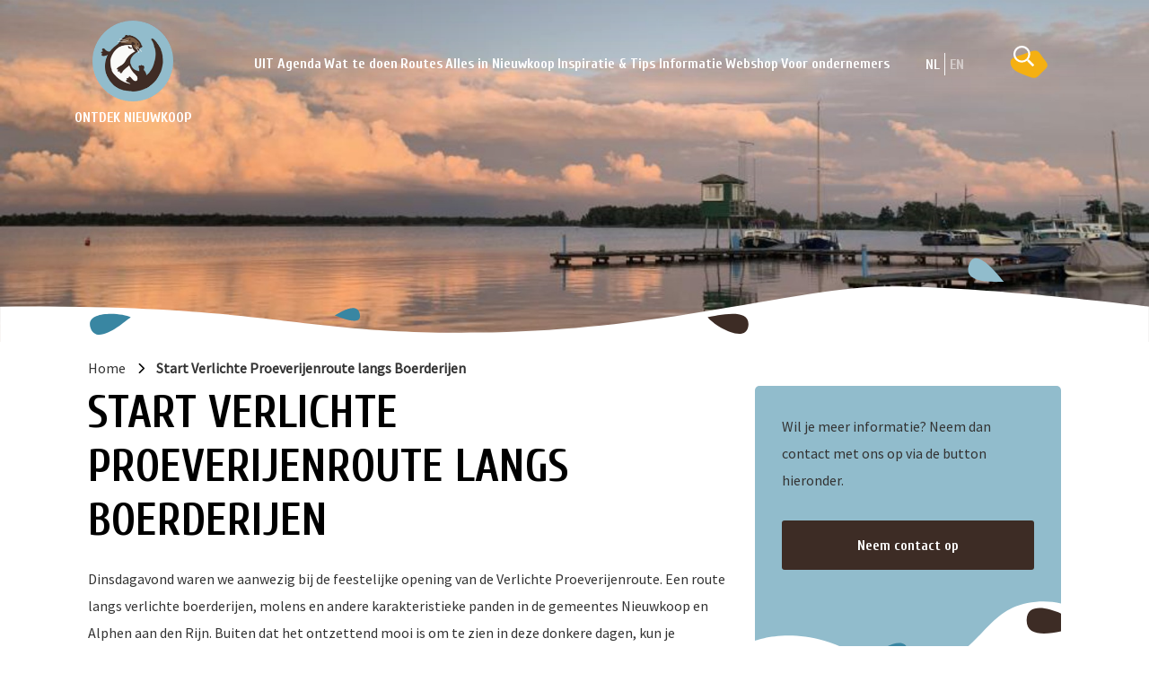

--- FILE ---
content_type: text/html; charset=UTF-8
request_url: https://www.ontdeknieuwkoop.nl/start-verlichte-proeverijenroute-langs-boerderijen
body_size: 10359
content:
<!DOCTYPE html>
<html lang="nl">
<head>
    <meta charset="utf-8">

    <link rel="apple-touch-icon" sizes="180x180" href="/apple-touch-icon.png">
    <link rel="icon" type="image/png" sizes="32x32" href="/favicon-32x32.png">
    <link rel="icon" type="image/png" sizes="194x194" href="/favicon-194x194.png">
    <link rel="icon" type="image/png" sizes="192x192" href="/android-chrome-192x192.png">
    <link rel="icon" type="image/png" sizes="16x16" href="/favicon-16x16.png">
    <link rel="manifest" href="/site.webmanifest">
    <link rel="mask-icon" href="/safari-pinned-tab.svg" color="#da532c">
    <link rel="shortcut icon" href="/favicon.ico">
    <meta name="msapplication-TileColor" content="#093c50">
    <meta name="msapplication-TileImage" content="/mstile-144x144.png">
    <meta name="theme-color" content="#093c50">

    <title>Start Verlichte Proeverijenroute langs Boerderijen - Ontdek Nieuwkoop</title>
<meta name="viewport" content="width=device-width, initial-scale=1.0, maximum-scale=5.0">


    <!-- Meta info -->
    <meta name="keywords" content="Ontdek NieuwkoopStart, Verlichte, Proeverijenroute, langs, Boerderijen">
    <meta name="description" content="Dinsdagavond waren we aanwezig bij de feestelijke opening van de Verlichte Proeverijenroute. Een route langs verlichte boerderijen, molens en andere k">
                        <meta name="robots" content="'INDEX, FOLLOW">
                <meta name="author" content="Ontdek Nieuwkoop">
    <meta name="copyright" content="Ontdek Nieuwkoop">
    <meta name="Content-Language" content="nl">
    <meta name="revisit-after" content="1 day">
    <link rel="canonical" href="https://www.ontdeknieuwkoop.nl/start-verlichte-proeverijenroute-langs-boerderijen" />

    <!-- Dublin Core schema -->
    <meta name="DC.Title" content="Start Verlichte Proeverijenroute langs Boerderijen - Ontdek Nieuwkoop">
    <meta name="DC.Creator" content="Ontdek Nieuwkoop">
    <meta name="DC.Subject" content="Start Verlichte Proeverijenroute langs Boerderijen - Ontdek Nieuwkoop">
    <meta name="DC.Description" content="Dinsdagavond waren we aanwezig bij de feestelijke opening van de Verlichte Proeverijenroute. Een route langs verlichte boerderijen, molens en andere k">
    <meta name="DC.Publisher" content="Accent Interactive">
    <meta name="DC.Format" content="text/html">
    <meta name="DC.Language" content="nl">

    <!-- Open Grap tags for Facebook sharing -->
    <meta property="og:locale" content="nl" />
    <meta property="og:type" content="article" />
    <meta property="og:title" content="Start Verlichte Proeverijenroute langs Boerderijen - Ontdek Nieuwkoop" />
    <meta property="og:description" content="Dinsdagavond waren we aanwezig bij de feestelijke opening van de Verlichte Proeverijenroute. Een route langs verlichte boerderijen, molens en andere k" />
    <meta property="og:url" content="https://www.ontdeknieuwkoop.nl/start-verlichte-proeverijenroute-langs-boerderijen" />
    <meta property="og:site_name" content="Ontdek Nieuwkoop" />
    <meta property="og:image" content="uploads/posts/articles/tn_448.jpg" />

            
    <!-- Twitter tags -->
    <meta name="twitter:card" content="summary" />
    <meta name="twitter:site" content="@ontdeknieuwkoop" />
    <meta name="twitter:title" content="Start Verlichte Proeverijenroute langs Boerderijen - Ontdek Nieuwkoop"/>
    <meta name="twitter:description" content="Dinsdagavond waren we aanwezig bij de feestelijke opening van de Verlichte Proeverijenroute. Een route langs verlichte boerderijen, molens en andere k"/>
    <meta name="twitter:image" content="uploads/posts/articles/tn_448.jpg"/>
    <meta name="twitter:creator" content="@ontdeknieuwkoop" />
    
    <link rel="stylesheet" href="/themes/ontdeknieuwkoop/css/critical.min.css?id=74aeae475c50d1d8f96e534387de3deb">

    <link rel='preload prefetch' href='/themes/warenhuisalphen/fonts/fontawesome-webfont.woff' as='font' type="font/woff" crossorigin>
    <link rel='preload prefetch' href='/themes/warenhuisalphen/fonts/fontawesome-webfont.woff2' as='font' type="font/woff2" crossorigin>

    <!-- Organization schema -->
    <script type="application/ld+json">
        {
            "@context": "http://schema.org",
            "@type": "Organization",
            "name": "Ontdek Nieuwkoop",
            "url": "https://www.ontdeknieuwkoop.nl/start-verlichte-proeverijenroute-langs-boerderijen",
            "address": {
                "@type": "PostalAddress",
                "streetAddress": "",
                "postalCode": "",
                "addressLocality": "",
                "addressCountry": ""
            },
            "contactPoint": {
                 "@type": "ContactPoint",
                 "contactType": "customer support",
                 "telephone": "",
                 "email": "info@ontdeknieuwkoop.nl"
            },
            "sameAs": [
                            "https://www.facebook.com/ontdeknieuwkoop/",
"https://twitter.com/ontdeknieuwkoop"
                             ]
            }
    </script>

    <!-- Breadcrumbs schema -->
        <script type="application/ld+json">
{
  "@context": "http://schema.org",
  "@type": "BreadcrumbList",
  "itemListElement": [
        {
        "@type": "ListItem",
        "position": 1,
        "item": {
          "@id": "https://www.ontdeknieuwkoop.nl",
          "name": "Home"
        }
      }
            ,
              {
        "@type": "ListItem",
        "position": 2,
        "item": {
          "@id": "",
          "name": "Start Verlichte Proeverijenroute langs Boerderijen"
        }
      }
          ]
}
</script>
    <script type="application/ld+json">
{
  "@context": "http://schema.org",
  "@type": "WebSite",
  "url": "https://www.ontdeknieuwkoop.nl",
  "potentialAction": {
    "@type": "SearchAction",
    "target": "https://www.ontdeknieuwkoop.nl/search/{search}",
    "query-input": "required name=search"
  }
}
</script>

    <!-- HTML5 shim and Respond.js IE8 support of HTML5 elements and media queries -->
    <!--[if lt IE 9]>
    <script src="https://www.ontdeknieuwkoop.nl/themes/_default/js/html5shiv.min.js"></script>
    <script src="https://www.ontdeknieuwkoop.nl/themes/_default/js/respond.min.js"></script>
    <![endif]-->

            <link rel="preconnect" href="https://fonts.gstatic.com">
    <link rel="preload" href="https://fonts.googleapis.com/css2?family=Cuprum:wght@700&family=Ephesis&family=Source+Sans+Pro&display=swap" as="style"  onload="this.onload=null;this.rel='stylesheet'">

    <noscript>
        <link href="https://fonts.googleapis.com/css2?family=Cuprum:wght@700&family=Ephesis&family=Source+Sans+Pro&display=swap" rel="stylesheet"
              type="text/css" />
    </noscript>
</head>

<body class="page">

<section class="header-image">
        <img class="header-image-img" src="https://www.ontdeknieuwkoop.nl/themes/ontdeknieuwkoop/images/base_header.jpg" alt="Start Verlichte Proeverijenroute langs Boerderijen" loading="lazy" height="340">
    <div class="page_view_swoosh_overlay">
        <svg xmlns="http://www.w3.org/2000/svg" width="1675.51" height="125.984" viewBox="0 0 1675.51 125.984">
            <g id="Group_2" data-name="Group 2" transform="translate(-848.478 741.984)">
                <g id="Group_1" data-name="Group 1" transform="translate(-40 -685)">
                    <path id="Path_4" data-name="Path 4" d="M888.478,17.768c405.067-3.492,424.811,40.664,696.79,37.938S2049.2-9.783,2179.683-11.631s384.3,29.4,384.3,29.4V69.331H888.478Z" transform="translate(0 -0.331)" fill="#fff"/>
                    <path id="Path_2" data-name="Path 2" d="M431.54,279.1c7.232-4.027,32.576-20.717,36.5-2.438C472.366,296.779,438.752,281.444,431.54,279.1Z" transform="translate(945 -248.774)" fill="#3986a2"/>
                    <path id="Path_5" data-name="Path 5" d="M431.54,285.08c11.227-6.251,50.569-32.161,56.666-3.784C494.916,312.525,442.735,288.721,431.54,285.08Z" transform="matrix(-0.875, -0.485, 0.485, -0.875, 2591.971, 439.914)" fill="#91bccc"/>
                    <path id="Path_7" data-name="Path 7" d="M428.459,286.206c11.083-6.17,54.151-35.97,60.079-8.379C494.286,304.577,441.347,294.653,428.459,286.206Z" transform="translate(1539.221 264.887) rotate(173)" fill="#3986a2"/>
                    <path id="Path_6" data-name="Path 6" d="M428.459,286.206c11.083-6.17,54.151-35.97,60.079-8.379C494.286,304.577,441.347,294.653,428.459,286.206Z" transform="translate(1615.682 -382.595) rotate(20)" fill="#3d2c25"/>
                </g>
            </g>
        </svg>
    </div>
</section>

<header class="mainHeader">
    <div class="container">
        <div class="row">
            <div class="header-logo">
                <a href="https://www.ontdeknieuwkoop.nl" class="logo">
                    <img src="https://www.ontdeknieuwkoop.nl/themes/ontdeknieuwkoop/images/logo-nieuwkoop.png" alt="Logo" width="90" height="95">
                    <span>ONTDEK NIEUWKOOP</span>
                </a>
            </div>
            <div class="header-nav align-right">
                <button class="openMenu">
                    <svg xmlns="http://www.w3.org/2000/svg" width="36" height="36" viewBox="0 0 36 36" fill="#941d81"><path d="M4 27h28v-3H4v3zm0-8h28v-3H4v3zM4 8v3h28V8H4z"/></svg>
                    <p>Menu</p>
                </button>
                <nav>
                    <button class="closeMenu">&times;</button>
                    <div class="navbar_mobile">
                        <ul class="depth-1 mainMenu">
        <li><a href="https://www.ontdeknieuwkoop.nl/agenda" >UIT Agenda</a></li>
        <li class=" home"><a href="https://www.ontdeknieuwkoop.nl" >Wat te doen</a>
        <ul class="depth-2 children">
            <li><a href="https://www.ontdeknieuwkoop.nl/ontdek/zien-doen" >Zien &amp; Doen</a></li>
            <li><a href="https://www.ontdeknieuwkoop.nl/ontdek/eten-drinken" >Eten &amp; Drinken</a></li>
            <li><a href="https://www.ontdeknieuwkoop.nl/ontdek/overnachten" >Overnachten</a></li>
            <li><a href="https://www.ontdeknieuwkoop.nl/groepsuitje" >Groepsuitje</a></li>
        </ul>
        </li>
        <li><a href="https://www.ontdeknieuwkoop.nl/routes" >Routes<i class="fa fa-caret-right"></i></a>
            <ul class="depth-3 children">
                <li><a href="https://www.ontdeknieuwkoop.nl/wandelroutes" >Wandelen</a></li>
                <li><a href="https://www.ontdeknieuwkoop.nl/fietsroutes" >Fietsen</a></li>
                <li><a href="https://www.ontdeknieuwkoop.nl/vaarroutes" >Varen</a></li>
            </ul>
        </li>
        <li><a href="https://www.ontdeknieuwkoop.nl/overzicht" >Alles in Nieuwkoop</a></li>
        <li class=" home"><a href="https://www.ontdeknieuwkoop.nl" >Inspiratie &amp; Tips<i class="fa fa-caret-right"></i></a>
                <ul class="depth-4 children">
                    <li><a href="https://www.ontdeknieuwkoop.nl/blogs" >Blog</a></li>
                    <li><a href="https://www.ontdeknieuwkoop.nl/recreatiekrant-2025" >Recreatiekrant</a></li>
                    <li class=" home"><a href="https://www.ontdeknieuwkoop.nl" >Hollandse Plassen</a></li>
                    <li><a href="https://www.ontdeknieuwkoop.nl/rondom-nieuwkoop" >Rondom Nieuwkoop</a></li>
                </ul>
        </li>
        <li class=" home"><a href="https://www.ontdeknieuwkoop.nl" >Informatie<i class="fa fa-caret-right"></i></a>
                    <ul class="depth-5 children">
                        <li><a href="https://www.ontdeknieuwkoop.nl/nieuws-uit-nieuwkoop" >Nieuws</a></li>
                        <li><a href="https://www.ontdeknieuwkoop.nl/over-nieuwkoop" >Over Nieuwkoop</a></li>
                        <li><a href="https://www.ontdeknieuwkoop.nl/praktische-informatie" >Praktische Informatie</a></li>
                        <li><a href="https://www.ontdeknieuwkoop.nl/vaarinfo" >Vaarinfo</a></li>
                        <li><a href="https://www.ontdeknieuwkoop.nl/contact" >Contact</a></li>
                    </ul>
        </li>
        <li><a href="https://www.ontdeknieuwkoop.nl/cadeau-artikelen" >Webshop</a></li>
        <li class=" home"><a href="https://www.ontdeknieuwkoop.nl" >Voor ondernemers<i class="fa fa-caret-right"></i></a>
                        <ul class="depth-6 children">
                            <li><a href="https://www.ontdeknieuwkoop.nl/nieuwkoop-marketing" >Nieuwkoop Marketing<i class="fa fa-caret-right"></i></a>
                            <ul class="depth-7 children">
                                <li><a href="https://www.ontdeknieuwkoop.nl/bijeenkomst-recreatie-en-toerisme-2025" >Bijeenkomst 14-04-2025</a></li>
                                <li><a href="https://www.ontdeknieuwkoop.nl/uitnodiging-bijeenkomst-27-maart-2023" >Bijeenkomst 27-03-23</a></li>
                                <li><a href="https://www.ontdeknieuwkoop.nl/thema-avond" >Thema-avond</a></li>
                                <li><a href="https://www.ontdeknieuwkoop.nl/partner" >Partner worden</a></li>
                                <li><a href="https://www.ontdeknieuwkoop.nl/media-en-diensten" >Media en Diensten</a></li>
                            </ul>
                            </li>
                            <li><a href="https://www.ontdeknieuwkoop.nl/huisstijl" >Huisstijl<i class="fa fa-caret-right"></i></a>
                                <ul class="depth-8 children">
                                    <li><a href="https://www.ontdeknieuwkoop.nl/logo" >Logo en QR-code</a></li>
                                </ul>
                            </li>
                        </ul>
        </li>
    </ul>

                    </div>
                    <div class="navbar_desktop">
                        <div class="menu-items">
    <button class="hide-on-desktop open-search-form"><i class="far fa-search"></i></button>
    <button class="hide-on-desktop menu"><i class="far fa-align-right fa-flip-horizontal fa-flip-vertical"></i></button>
</div>
<nav role="navigation">
    <button class="menu exit show-on-mobile"><i class="far fa-times"></i><label></label></button>
            
    <ul class="depth-1 main-menu">
        <li><a href="https://www.ontdeknieuwkoop.nl/agenda" >UIT Agenda</a></li>
        <li class=" home"><a href="https://www.ontdeknieuwkoop.nl" >Wat te doen</a>
        <ul class="depth-2 children">
            <li><a href="https://www.ontdeknieuwkoop.nl/ontdek/zien-doen" >Zien &amp; Doen</a></li>
            <li><a href="https://www.ontdeknieuwkoop.nl/ontdek/eten-drinken" >Eten &amp; Drinken</a></li>
            <li><a href="https://www.ontdeknieuwkoop.nl/ontdek/overnachten" >Overnachten</a></li>
            <li><a href="https://www.ontdeknieuwkoop.nl/groepsuitje" >Groepsuitje</a></li>
        </ul>
        </li>
        <li><a href="https://www.ontdeknieuwkoop.nl/routes" >Routes<i class="fa fa-caret-right"></i></a>
            <ul class="depth-3 children">
                <li><a href="https://www.ontdeknieuwkoop.nl/wandelroutes" >Wandelen</a></li>
                <li><a href="https://www.ontdeknieuwkoop.nl/fietsroutes" >Fietsen</a></li>
                <li><a href="https://www.ontdeknieuwkoop.nl/vaarroutes" >Varen</a></li>
            </ul>
        </li>
        <li><a href="https://www.ontdeknieuwkoop.nl/overzicht" >Alles in Nieuwkoop</a></li>
        <li class=" home"><a href="https://www.ontdeknieuwkoop.nl" >Inspiratie &amp; Tips<i class="fa fa-caret-right"></i></a>
                <ul class="depth-4 children">
                    <li><a href="https://www.ontdeknieuwkoop.nl/blogs" >Blog</a></li>
                    <li><a href="https://www.ontdeknieuwkoop.nl/recreatiekrant-2025" >Recreatiekrant</a></li>
                    <li class=" home"><a href="https://www.ontdeknieuwkoop.nl" >Hollandse Plassen</a></li>
                    <li><a href="https://www.ontdeknieuwkoop.nl/rondom-nieuwkoop" >Rondom Nieuwkoop</a></li>
                </ul>
        </li>
        <li class=" home"><a href="https://www.ontdeknieuwkoop.nl" >Informatie<i class="fa fa-caret-right"></i></a>
                    <ul class="depth-5 children">
                        <li><a href="https://www.ontdeknieuwkoop.nl/nieuws-uit-nieuwkoop" >Nieuws</a></li>
                        <li><a href="https://www.ontdeknieuwkoop.nl/over-nieuwkoop" >Over Nieuwkoop</a></li>
                        <li><a href="https://www.ontdeknieuwkoop.nl/praktische-informatie" >Praktische Informatie</a></li>
                        <li><a href="https://www.ontdeknieuwkoop.nl/vaarinfo" >Vaarinfo</a></li>
                        <li><a href="https://www.ontdeknieuwkoop.nl/contact" >Contact</a></li>
                    </ul>
        </li>
        <li><a href="https://www.ontdeknieuwkoop.nl/cadeau-artikelen" >Webshop</a></li>
        <li class=" home"><a href="https://www.ontdeknieuwkoop.nl" >Voor ondernemers<i class="fa fa-caret-right"></i></a>
                        <ul class="depth-6 children">
                            <li><a href="https://www.ontdeknieuwkoop.nl/nieuwkoop-marketing" >Nieuwkoop Marketing<i class="fa fa-caret-right"></i></a>
                            <ul class="depth-7 children">
                                <li><a href="https://www.ontdeknieuwkoop.nl/bijeenkomst-recreatie-en-toerisme-2025" >Bijeenkomst 14-04-2025</a></li>
                                <li><a href="https://www.ontdeknieuwkoop.nl/uitnodiging-bijeenkomst-27-maart-2023" >Bijeenkomst 27-03-23</a></li>
                                <li><a href="https://www.ontdeknieuwkoop.nl/thema-avond" >Thema-avond</a></li>
                                <li><a href="https://www.ontdeknieuwkoop.nl/partner" >Partner worden</a></li>
                                <li><a href="https://www.ontdeknieuwkoop.nl/media-en-diensten" >Media en Diensten</a></li>
                            </ul>
                            </li>
                            <li><a href="https://www.ontdeknieuwkoop.nl/huisstijl" >Huisstijl<i class="fa fa-caret-right"></i></a>
                                <ul class="depth-8 children">
                                    <li><a href="https://www.ontdeknieuwkoop.nl/logo" >Logo en QR-code</a></li>
                                </ul>
                            </li>
                        </ul>
        </li>
    </ul>

    </nav>
                    </div>
                    <!-- new switch -->
    <ul class="language">
                                    <li><a href="https://www.ontdeknieuwkoop.nl" class="active">nl</a></li>
                                                <li><a href="https://www.visitnieuwkoop.nl" >en</a></li>
                        </ul>
                </nav>
                <div class="header-open-search-btn"></div>
                <div class="header-dicht-search-btn"></div>
                <div class="container header-search-container">
                    <div class="header-search-form-container">
                        <div class="header-search-bar" id="search">
                            <form action="https://www.ontdeknieuwkoop.nl/overzicht" method="post" id="search_frm">
                                <input type="hidden" name="_token" value="R9Tq10xspIJMVZs9x2X1lJ4LEKOi0l6eXzpN9IpO" autocomplete="off">
                                <input type="search" placeholder="Zoeken..." class="form-control searchInput" name="search">
                                <button id="searchButton" class="searchButton" type="submit">
                                    <img src="/search.svg" alt="">
                                </button>
                            </form>
                        </div>
                    </div>
                </div>
            </div>
        </div>
    </div>
</header>

<section class="slider">
    </section>

<section class="sectionImage">
    </section>

<section class="sectionAfterImage">
    </section>



<main>
    <div class="container">
                
    
    <section class="pageContent">
        <div class="container-fluid no-padding">
            <div class="row">
                <div class="col-md-12">
                    <ol class="breadcrumb" id="rev-1">
                    <li>
                <a href="https://www.ontdeknieuwkoop.nl">
                                    Home
                </a>
            </li>
                    <li>
                <a href="">
                                    Start Verlichte Proeverijenroute langs Boerderijen
                </a>
            </li>
            </ol>

                </div>
                                    <div class="col-md-8">
                                    <h1>Start Verlichte Proeverijenroute langs Boerderijen</h1>
                    <div class="pageText">
                        <p>Dinsdagavond waren we aanwezig bij de feestelijke opening van de Verlichte Proeverijenroute. Een route langs verlichte boerderijen, molens en andere karakteristieke panden in de gemeentes Nieuwkoop en Alphen aan den Rijn. Buiten dat het ontzettend mooi is om te zien in deze donkere dagen, kun je onderweg ook nog proeven van lokale streekproducten en deelnemen een twintigtal evenementen.</p>
<p><span>De boeren moeten veel zichtbaarder worden en beter vertellen dat je bij hen terecht kunt voor eerlijke producten. De trots op wat zij doen beter uitdragen en dit wordt met dit fantastische project ondersteund. Ze worden letterlijk in de spotlights gezet!&nbsp;<span>&nbsp;Meer weten over je eten. En vooral je bewust worden dat je dagelijks eten ook van dichtbij komt. Dat is het doel van dit mooie initiatief. Wij wensen je alvast veel plezier en geniet van al het moois en lekkers onderweg.</span></span></p>
<p>De avond werd geopend door Wethouder Gerben van Duin uit Nieuwkoop, Burgemeester Liesbeth Spies uit Alphen aan den Rijn en Sjaak Langeslag van Hoogheemraad Rijnland. Gezamenlijk staken zij het licht aan en werd boerderij Smolensk in Nieuwveen verlicht. Naast deze boerderij doen maar liefst 110 gebouwen mee aan de Verlichte Proeverijenroute!&nbsp;</p>
<p>Na de offici&euml;le opening volgde de proevrij waar we van lokale streekproducten konden proeven. Het was allemaal even verrukkelijk en de gesprekken over wat deze agrarische producenten dreef waren mooi en interessant. De deelnemers hebben allemaal erg veel zin in de aankomende weken en ze staan de popelen om jullie te ontvangen op hun erf/molen/huis.</p>
<p><strong>Meer informatie</strong></p>
<p><strong>Wanneer? </strong>Op&nbsp;11, 12, 13, 18, 19, 20, 25, 26 en 27 november van 19.00 &ndash; 22.00 uur</p>
<p><strong>Waar</strong>: In de gemeentes Nieuwkoop en Alphen aan den Rijn. <a href="http://verlichteproeverijen.nl/route/routekaart">Klik voor de route en de adressen hier.&nbsp;</a></p>
<p><strong>Wie</strong>: voor jong en oud.</p>
<p><strong>Wat</strong>: Proef o.a. boerenkaas, zuivelproducten, ijs, vlees, jam en honing. Krijg een rondleiding bij de boer, bezoek de lokale streekmarkt, bezoek Molen no 4 in Aarlanderveen en nog veel meer leuke evenementen.</p>
<p><strong>Hoe</strong>: per auto of fiets.</p>
<p>&nbsp;</p>
<p>Het volledige programma kun je bekijken op <a href="https://www.ontdeknieuwkoop.nl/&quot;http:/verlichteproeverijen.nl/&quot;">http://verlichteproeverijen.nl/</a> maar je kunt ook een programmaboekje aanschaffen. Deze is te koop bij de Primera in Nieuwkoop, Haasbeek in Alphen aan den Rijn, bij de deelnemers op de route en bij VVV Alphen aan den Rijn en VVV Nieuwkoop (op vrijdag open van 11.00 &ndash; 16.00 uur). Een boekje kost 3 euro.</p>
                    </div>
                                            <ul class="gallery">
                                                    </ul>
                    
                                    </div>
                                    <aside class="col-md-4">
                        <div class="nieuwkoop_sidebar">
                <p>Wil je meer informatie? Neem dan contact met ons op via de button hieronder.</p>
<a href="https://www.ontdeknieuwkoop.nl/contact" class="btn btn-primary btnlink" target="_self" data-type="shortcode" data-id="button">
    <span>Neem contact op</span>
</a>

            </div>
            <div class="sidebar_bottom">
                <svg xmlns="http://www.w3.org/2000/svg" width="400.253" height="82.318" viewBox="0 0 400.253 82.318">
                    <g id="Group_1" data-name="Group 1" transform="translate(-419.225 -80.602)">
                        <path id="Path_1" data-name="Path 1" d="M294.225,264.765s33.144-13.1,77.384,0,79.049,48.36,129.969,25.78,52.095-64.063,105.745-69.225S694.479,261.9,694.479,261.9V215.6H294.225Z" transform="translate(125 -135)" fill="#91bccc"/>
                        <path id="Path_2" data-name="Path 2" d="M431.54,279.1c7.232-4.027,32.576-20.717,36.5-2.438C472.366,296.779,438.752,281.444,431.54,279.1Z" transform="translate(122 -136)" fill="#3986a2"/>
                        <path id="Path_3" data-name="Path 3" d="M428.459,286.206c11.083-6.17,54.151-35.97,60.079-8.379C494.286,304.577,441.347,294.653,428.459,286.206Z" transform="matrix(-0.966, -0.259, 0.259, -0.966, 1122.128, 500.888)" fill="#3d2c25"/>
                    </g>
                </svg>
            </div>
                            </aside>
                             </div>

                                    <div class="col-md-12 vervolgPageItems">
                        <h2>Bekijk meer nieuws berichten</h2>
                        <section class="overviewGallery" data-type="shortcode">



    <div class="row">

    
        <div class="col-md-4 col-sm-6 onderneming news" data-id="news-1864">

            
            <div class="img-box-overlay">
                <a href="https://www.ontdeknieuwkoop.nl/nieuwsbrief-fijne-feestdagen">
    <img src="https://www.ontdeknieuwkoop.nl/uploads/posts/tn_1864_0.jpg" alt="Nieuwsbrief Fijne Feestdagen" class="img-responsive">
</a>
            </div>

            <a class="h1" href="https://www.ontdeknieuwkoop.nl/nieuwsbrief-fijne-feestdagen">Nieuwsbrief Fijne Feestdagen</a>

            <p class="date">
        <a href="https://www.ontdeknieuwkoop.nl/nieuwsbrief-fijne-feestdagen">18 dec 2025</a>
            </p>

            
            

            <a class="summary"https://www.ontdeknieuwkoop.nl/nieuwsbrief-fijne-feestdagen">
                Nieuwsbrief met fijne feestdagen wens en een dankwoord voor het afgelopen jaar. Tevens een oproep voor onze partners om ons ook in 2026 weer van informatie te voorzien.&nbsp;
Lees de ...
            </a>

            <p><a class="moreInfo" href="https://www.ontdeknieuwkoop.nl/nieuwsbrief-fijne-feestdagen">Lees meer</a></p>

        </div>

    
        <div class="col-md-4 col-sm-6 onderneming news" data-id="news-1847">

            
            <div class="img-box-overlay">
                <a href="https://www.ontdeknieuwkoop.nl/zaterdag-10-januari-2015-uur-theater-puur-de-nijs-ode-aan-rob-de-nijs">
    <img src="https://www.ontdeknieuwkoop.nl/uploads/posts/tn_1e1199d5161182f1b245f8d769d6f915b96ae9b89.jpg" alt="Zaterdag 10 januari 20:15 uur Theater: Puur de Nijs, ode aan Rob de Nijs" class="img-responsive">
</a>
            </div>

            <a class="h1" href="https://www.ontdeknieuwkoop.nl/zaterdag-10-januari-2015-uur-theater-puur-de-nijs-ode-aan-rob-de-nijs">Zaterdag 10 januari 20:15 uur Theater: Puur de Nijs, ode aan Rob de Nijs</a>

            <p class="date">
        <a href="https://www.ontdeknieuwkoop.nl/zaterdag-10-januari-2015-uur-theater-puur-de-nijs-ode-aan-rob-de-nijs"> 3 dec 2025</a>
            </p>

            
            

            <a class="summary"https://www.ontdeknieuwkoop.nl/zaterdag-10-januari-2015-uur-theater-puur-de-nijs-ode-aan-rob-de-nijs">
                We beginnen het nieuwe jaar met een prachtige voorstelling Puur de Nijs waarin Marcel Mulders de mooiste liedjes van Rob de Nijs ten gehore brengt en mooie verhalen deelt over Rob de Nijs,...
            </a>

            <p><a class="moreInfo" href="https://www.ontdeknieuwkoop.nl/zaterdag-10-januari-2015-uur-theater-puur-de-nijs-ode-aan-rob-de-nijs">Lees meer</a></p>

        </div>

    
        <div class="col-md-4 col-sm-6 onderneming news" data-id="news-1845">

            
            <div class="img-box-overlay">
                <a href="https://www.ontdeknieuwkoop.nl/zaterdag-20-december-2015-uur-beth-en-flo-met-hun-cabaretprogramma-zoveel-meer">
    <img src="https://www.ontdeknieuwkoop.nl/uploads/posts/tn_1514eb740a548c2f8bc4777638fd3ab2ad6ea5574.jpg" alt="Zaterdag 20 december 20:15 uur Beth &amp; Flo met hun cabaretprogramma ‘Zoveel meer’" class="img-responsive">
</a>
            </div>

            <a class="h1" href="https://www.ontdeknieuwkoop.nl/zaterdag-20-december-2015-uur-beth-en-flo-met-hun-cabaretprogramma-zoveel-meer">Zaterdag 20 december 20:15 uur Beth &amp; Flo met hun cabaretprogramma ‘Zoveel meer’</a>

            <p class="date">
        <a href="https://www.ontdeknieuwkoop.nl/zaterdag-20-december-2015-uur-beth-en-flo-met-hun-cabaretprogramma-zoveel-meer">29 nov 2025</a>
            </p>

            
            

            <a class="summary"https://www.ontdeknieuwkoop.nl/zaterdag-20-december-2015-uur-beth-en-flo-met-hun-cabaretprogramma-zoveel-meer">
                Beth &amp; Flo zijn twee klassiek geschoolde pianisten die een brug slaan tussen de concertzaal en het theater. Ze waren dit jaar al eerder bij ons met hun programma "Ander Onderw...
            </a>

            <p><a class="moreInfo" href="https://www.ontdeknieuwkoop.nl/zaterdag-20-december-2015-uur-beth-en-flo-met-hun-cabaretprogramma-zoveel-meer">Lees meer</a></p>

        </div>

    
        <div class="col-md-4 col-sm-6 onderneming news" data-id="news-1844">

            
            <div class="img-box-overlay">
                <a href="https://www.ontdeknieuwkoop.nl/vrijdag-19-december-2015-uur-film-the-roses">
    <img src="https://www.ontdeknieuwkoop.nl/uploads/posts/tn_195741fbb41de238f9623ee25396586940a6a5ac6.jpg" alt="Vrijdag 19 december 20:15 uur Film: The Roses" class="img-responsive">
</a>
            </div>

            <a class="h1" href="https://www.ontdeknieuwkoop.nl/vrijdag-19-december-2015-uur-film-the-roses">Vrijdag 19 december 20:15 uur Film: The Roses</a>

            <p class="date">
        <a href="https://www.ontdeknieuwkoop.nl/vrijdag-19-december-2015-uur-film-the-roses">29 nov 2025</a>
            </p>

            
            

            <a class="summary"https://www.ontdeknieuwkoop.nl/vrijdag-19-december-2015-uur-film-the-roses">
                De laatste film van dit jaar in ons theater is zeker de moeite waard. De film gaat over het leven van het perfecte koppel Ivy (Olivia Colman) en Theo (Benedict Cumberbatch). Alles lijkt ee...
            </a>

            <p><a class="moreInfo" href="https://www.ontdeknieuwkoop.nl/vrijdag-19-december-2015-uur-film-the-roses">Lees meer</a></p>

        </div>

    
    </div>

    
</section>

                    </div>
                
        </div>
    </section>
    </div>
</main>

<section class="sectionBeforeFooter">
        </section>

<footer>
    <div class="top-footer">
        <div class="container small-stramien">
            <div class="row">
                <div class="top-footer-left">
                    <h3 class="bigger-h3">SCHRIJF JE IN VOOR ONZE NIEUWSBRIEF</h3>
                    <p>Blijf op de hoogte van wat Nieuwkoop allemaal te bieden heeft.</p>
                </div>
                <div class="top-footer-right">
                    <form action="//ontdeknieuwkoop.us13.list-manage.com/subscribe/post?u=373f31ecfc83ed77974e36ef1&amp;id=859e16dd22" method="post" id="mc-embedded-subscribe-form" name="mc-embedded-subscribe-form" class="validate" target="_blank" novalidate="" _lpchecked="1">
    <div id="mc_embed_signup_scroll">
        <input type="text" value="" name="EMAIL" placeholder="Uw E-mail adres" class="required email" id="mce-EMAIL">
        <!-- real people should not fill this in and expect good things - do not remove this or risk form bot signups-->
        <div style="position: absolute; left: -5000px;" aria-hidden="true"><input type="text" name="b_9c8fc5508d0150ce3ec0ae5af_b708396ba5" tabindex="-1" value=""></div>
        <button type="submit" name="subscribe" id="mc-embedded-subscribe" class="button">Verzenden</button>
    </div>
</form>                </div>
            </div>
            <a href="https://www.ontdeknieuwkoop.nl" class="logo">
                <img src="https://www.ontdeknieuwkoop.nl/themes/ontdeknieuwkoop/images/logo-nieuwkoop.png" alt="Logo" width="90" height="95">
            </a>
        </div>
    </div>
    <div class="bottom-footer">
        <div class="container">
            <div class="row">

                <div class="col-sm-4">
                    <h3>Contact</h3>
                    <p>Ontdek Nieuwkoop is een initiatief van Nieuwkoop Marketing. Contact met Nieuwkoop Marketing? Dat kan via een e-mail naar&nbsp;<a title="e-mail" href="mailto:info@ontdeknieuwkoop.nl">info@ontdeknieuwkoop.nl</a>&nbsp;</p>
<p><a title="Aanleveren" href="https://www.ontdeknieuwkoop.nl/aanleveren">Aanleveren nieuws en evenementen voor partners</a></p>
<p><a title="Contact" href="https://www.ontdeknieuwkoop.nl/contact">Aanleveren nieuws en evenementen niet-partners</a></p><br>
                    <h3>Volg ons!</h3>
                    <div class="socials">
                                                    <a href="https://www.facebook.com/ontdeknieuwkoop/" title="Facebook profiel" target="_blank"><i class="fa fa-facebook-square"></i></a>
                                                                            <a href="https://www.instagram.com/ontdeknieuwkoop/" title="Instagram profiel" target="_blank"><i class="fa fa-instagram"></i></a>
                                                                                                    <a href="https://twitter.com/ontdeknieuwkoop" title="Twitter account" target="_blank"><i class="fa fa-twitter-square"></i></a>
                                            </div>
                </div>

                <div class="col-sm-4">
                    <h3>Toeristische informatie</h3>
                                            <article data-type="shortcode" data-id="htmlblock-761">


    <p>Toeristische informatie, reserveringen en arrangementen:<br>e-mail info@vvvnieuwkoop.nl <br>Noordenseweg 23a<br>2421 XW Nieuwkoop</p>
<p>Openingstijden VVV:<br>Woensdag 10-16 uur<br>Vrijdag 10-16 uur<br>Zondag 12-16 uur</p>


    
</article>

                                    </div>

                <div class="col-sm-4">
                    <h3>Ontdek meer</h3>
                    <div class="footer-nav-menu">
                                                                            
    <ul class="depth-1 footer-menu">
        <li><a href="https://www.ontdeknieuwkoop.nl/ontdek/zien-doen" >Verhuur fietsen en e-choppers</a></li>
        <li><a href="https://www.ontdeknieuwkoop.nl/ontdek/zien-doen" >Verhuur fluisterboten, kano&#039;s, SUP-boards</a></li>
        <li><a href="https://www.ontdeknieuwkoop.nl/ontdek/zien-doen" >Kunst kijken en cultuur snuiven</a></li>
        <li><a href="https://www.ontdeknieuwkoop.nl/ontdek/zien-doen" >Met de kinderen op pad</a></li>
    </ul>

                                            </div>
                </div>

            </div>
        </div>
    </div>
</footer>

<link rel="stylesheet" href="/themes/ontdeknieuwkoop/css/non-critical.min.css?id=91a7f21951e4f423a5a4e35d3d6c0b6a">

<script rel="preload" src="/themes/ontdeknieuwkoop/js/app.js?id=a1a96ae95ee1e747d22c906d8b556ad0" as="script"></script>

    <script src="/themes/ontdeknieuwkoop/js/jquery-1.12.4.min.js?id=3aa9b9ebda33033336cce574b6f148ed"></script>
    <script src="/themes/ontdeknieuwkoop/js/matchheight-min.js?id=79b4b5b74079f862e95972d739a03842"></script>

<script>
    $('button.openFilters').click( function(){
        $('.filter-section').addClass('open');
    });
    $('button.closeFilters').click( function(){
        $('.filter-section').removeClass('open');
    })
    $('button.openMenu').click( function(){
        $('header nav').addClass('open');
    });
    $('button.closeMenu').click( function(){
        $('header nav').removeClass('open');
    })
    $('.header-open-search-btn').click( function(){
        $('.header-search-form-container, .header-dicht-search-btn, .header-open-search-btn').addClass('open');
        $('.header-search-bar input.searchInput').focus();
    });
    $('.header-dicht-search-btn').click( function(){
        $('.header-search-form-container, .header-dicht-search-btn, .header-open-search-btn').removeClass('open');
    });
    // jQuery('.header-open-search-btn .open').click(function() {
        // jQuery(".header-search-form-container").removeClass('open');
    // })
    // jQuery('.header-open-search-btn').click(function() {
        // jQuery(".header-search-form-container").addClass('open');
        // jQuery(".header-open-search-btn #search").focus();
    // })
    jQuery('.navbar_mobile .depth-1 .children').click(function(){
        jQuery(this).toggleClass('active');
    });

</script>

<!-- Global site tag (gtag.js) - Google Analytics -->
    <script async src="https://www.googletagmanager.com/gtag/js?id=UA-80727189-1"></script>
    <script>
        window.dataLayer = window.dataLayer || [];
        function gtag(){dataLayer.push(arguments);}
        gtag('js', new Date());
        gtag('config', 'UA-80727189-1');
    </script>

    <!-- Global site tag (gtag.js) - Google Analytics -->
    <script async src="https://www.googletagmanager.com/gtag/js?id=G-LGXWJKZ8H4"></script>
    <script>
        window.dataLayer = window.dataLayer || [];
        function gtag(){dataLayer.push(arguments);}
        gtag('js', new Date());

        gtag('config', 'G-LGXWJKZ8H4');
    </script>




</body>
</html>



--- FILE ---
content_type: text/css
request_url: https://www.ontdeknieuwkoop.nl/themes/ontdeknieuwkoop/css/critical.min.css?id=74aeae475c50d1d8f96e534387de3deb
body_size: 21719
content:
@charset "UTF-8";@media (min-width:1200px){body .container{width:1265px}}body,html{max-width:100%;overflow-x:hidden}body{-moz-osx-font-smoothing:grayscale;-webkit-font-smoothing:antialiased;border:0;color:#000;line-height:1.5!important;margin:0;overflow:hidden;padding:0}main{clear:both;margin:0}body .breadcrumb{background-color:#fff!important;flex-wrap:wrap;font-style:italic;margin:0!important;padding:8px 0!important}body .breadcrumb>li{display:inline-flex;flex-wrap:wrap}body .breadcrumb li:last-of-type a{font-weight:700}body .breadcrumb a{color:#0e3a5b}body .breadcrumb a:hover{text-decoration:underline!important}.breadcrumb>li+li:before{background-image:url(/svg/arrow-right.svg);background-repeat:no-repeat;background-size:contain;content:""!important;margin-left:13px;margin-right:13px;padding:0 4px!important;position:relative;top:6px}.breadcrumb{align-items:center;display:flex}.breadcrumb a{display:flex;width:auto}p.intro{font-weight:700}.categories li{float:left;list-style-type:none;margin-right:10px}.img-responsive{width:100%}.img-left{float:left;margin-right:10px}.img-left,.img-right{height:auto;width:50%}.img-right{float:right;margin-left:10px}img{height:auto;max-width:100%}a{border-radius:0;cursor:pointer;font-weight:400;text-decoration:none!important;transition:all .3s ease-in-out;transition-timing-function:ease-in-out;-webkit-transition-timing-function:ease-in-out}a:focus{outline:0}a:active,a:hover{text-decoration:none}a:hover{color:#34455d}button{background-color:transparent;border:0;border-radius:0;box-shadow:none}input,textarea{border:1px solid #ccc;padding-left:15px}button,input{border-radius:0;cursor:pointer}button:focus,input:focus{outline:0}button:hover,input:hover{text-decoration:none;transition:all .5s ease-in-out;transition-timing-function:ease-in-out;-webkit-transition-timing-function:ease-in-out}input,select{border-radius:0}input:focus,select:focus{outline:0}.show-on-desktop{display:block}.show-on-mobile,.show-on-tablet{display:none}@media (max-width:992px){.show-on-desktop,.show-on-mobile{display:none}.show-on-tablet{display:block}}@media (max-width:600px){.show-on-desktop{display:none}.show-on-mobile{display:block}}.align-right{text-align:right}.no-padding{padding:0!important}@media screen and (min-width:1024px){.no-padding-desktop{padding:0!important}}@media screen and (min-width:500px){.hide-on-tablet{display:none}}@media screen and (min-width:992px){.hide-on-tablet{display:block}.hide-on-desktop{display:none}}#noMarginBottom{margin-bottom:0}.angle-right{height:60px;width:.8rem}.gridItem:after{background-color:#8e8e8e;background:#020024;background:linear-gradient(180deg,rgba(2,0,36,0),rgba(44,44,47,.26));content:"";height:100%;position:absolute;width:100%;z-index:2}.gridItem.gridItem3:after{display:none}.top5{display:flex}.top5,.top5>h1{position:relative}.top5>h1{font-size:2.2rem}.top5>div{width:20rem}.top5>div>p{font-size:1.4rem;letter-spacing:0;line-height:25px;margin-bottom:1rem;margin-left:3rem;padding-right:.8rem}.top5>div>p>a{color:#212121!important}.gridItem3>button{background-color:#aa158e;bottom:0;color:#fff;padding:1rem;position:absolute;width:100%}.gridItem3>h1{bottom:4rem;color:#212121;font-size:20px;left:0;margin-bottom:1.5rem;position:absolute;right:0;text-align:center}.top5container{border:1px solid #e4e4e4;margin-bottom:12rem;max-height:44rem;overflow-y:hidden;padding:2rem}.top5container>h1{color:#212121}.gridBlockContent{bottom:0;position:absolute;z-index:3}.gridBlockContent>div{display:block}.labelText{background-color:#0d3a5b;border-radius:14px;display:inline;font-size:14px;font-weight:600;line-height:28px;margin:2rem;padding:.5rem 1rem .4rem;top:1.5rem}.blockTitle,.labelText{color:#fff;letter-spacing:0;position:relative}.blockTitle{font-family:"Bree Serif";font-size:40px;line-height:46px;padding:2rem 5rem 2rem 2rem}.gridItem>img{filter:brightness(.9);height:100%;-o-object-fit:cover;object-fit:cover;position:absolute}.contentNewContainer{grid-column-gap:2rem;grid-row-gap:2rem;display:grid;grid-template-columns:1fr 1fr 1fr 1fr;grid-template-rows:1fr 1fr;height:560px;position:relative;width:100%}.gridItem{position:relative}.gridItem1{grid-column:1/span 2;grid-row:1/span 2}.gridItem2{grid-column:3}.gridItem3{grid-column:4;grid-row:1/span 2}.smallBlock>div{color:#fff;display:block;font-family:"Bree Serif";font-size:1.8rem;letter-spacing:0;line-height:28px;padding-right:2rem}.smallBlock>p{color:#fff;display:inline;font-size:1.3rem;font-weight:400;padding-top:.6rem}.yellowLabel{background-color:#f9af19;font-weight:600}@media only screen and (max-width:992px){.gridItem1>.gridBlockContent{position:absolute}.contentNewContainer{grid-template-columns:1fr;grid-template-rows:auto auto auto auto;height:auto}.smallBlock>div{color:#212121;display:block;font-size:1.6rem;letter-spacing:0;line-height:25px;margin-left:10rem!important;margin-top:0;padding:0 2rem 0 0}.smallBlock{height:8rem}.smallBlock>p{background:none;color:#f9af19;margin-left:9rem}.smallBlock>div{font-family:"Bree Serif";font-size:16px;padding-right:0}.yellowLabel{top:0}.gridBlockContent{position:relative}.gridItem:after{display:none}.gridItem>img{width:100%}.gridItem1{grid-column:1;grid-row:1;height:33rem}.gridItem2,.gridItem2>img{grid-column:1;grid-row:2}.gridItem2>img{height:80px;width:80px}.gridItem3{grid-column:1;grid-row:5}.gridItem3>h1{left:0;right:0;text-align:center}.gridItem3>img{grid-column:1;grid-row:2;height:12rem;width:12rem}.gridItem3>button{left:0;margin:0 auto;right:0;width:85%}.gridItem4{border-top:1px solid #e6e6e6;grid-column:1;grid-row:3;padding-top:2rem}.gridItem4>img{grid-column:1;grid-row:2;height:80px;width:80px}.top5>div{width:90%}.blockTitle{color:#fff;padding-bottom:1rem;padding-top:1rem}.blockTitle,.top5container>h1{font-family:"Bree Serif";font-size:20px;letter-spacing:0;line-height:28px}}.mainGridImage{height:100%;-o-object-fit:cover;object-fit:cover;width:100%}.tipsInspirationContainer{grid-column-gap:2rem;grid-row-gap:2rem;aspect-ratio:2/1;display:grid;grid-template-columns:1fr 1fr 1fr 1fr;grid-template-rows:1fr 1fr;height:100%;width:100%}@media screen and (min-color-index:0){.tipsInspirationContainer{height:570px}}.gridItemBlock2{position:relative}@media screen and (min-color-index:0){.gridItemBlock2{display:flex}}.gridItem1Block2Title{display:block;position:relative}.gridItem1Block2Title,.gridItemBlock2>h1{bottom:3rem;color:#fff;font-size:30px;left:2.5rem;margin:0;z-index:3}.gridItemBlock2>h1{display:inline-block;padding-right:4rem;position:absolute}.gridBlock2Content{bottom:0;position:absolute}.labelThemaText{bottom:31px;top:auto}.angleRight{bottom:3rem;display:inline-block;position:absolute;right:2.5rem;width:1.2rem;z-index:3}.gridItem1Block2{grid-column:1/span 2;grid-row:1/span 2}.gridItem1Block2:after{background-color:#8e8e8e;background:#020024;background:linear-gradient(180deg,rgba(2,0,36,0),rgba(44,44,47,.26));content:"";height:100%;left:0;position:absolute;top:0;width:100%;z-index:2}.gridItem2Block2{background-color:#0d3a5b;color:#fff;grid-column:3;grid-row:1}.gridItem3Block2{grid-column:4;grid-row:1}.gridItem3Block2:after{background-color:#8e8e8e;background:#020024;background:linear-gradient(180deg,rgba(2,0,36,0),rgba(44,44,47,.26));content:"";height:100%;left:0;position:absolute;top:0;width:100%;z-index:2}.gridItem4Block2{grid-column:3;grid-row:2}.gridItem4Block2:after{background-color:#8e8e8e;background:#020024;background:linear-gradient(180deg,rgba(2,0,36,0),rgba(44,44,47,.26));content:"";height:100%;left:0;position:absolute;top:0;width:100%;z-index:2}.gridItem5Block2{background-color:#dcedf9;color:#000;grid-column:4;grid-row:2}.gridItem5Block2>h1{color:#000;font-size:24px;padding-right:5rem;top:3rem}.top4container{padding:2rem 2rem 2rem 40.5px}.top4>div,.top4>h1{color:#fff;display:inline-block}.top4>div>p>a{color:#fff}.top4container{position:absolute}.top4{height:4rem}.top4>h1{display:inline-block!important;padding-right:1.4rem}.tipsInspirationContainer{margin-bottom:70px;margin-top:2rem}.col-md-12.vervolgPageItems{clear:both;margin-bottom:30px;margin-top:50px;width:100%}@media screen and (max-width:768px){.col-md-12.vervolgPageItems{margin-bottom:20px;margin-top:20px}}.col-md-12.vervolgPageItems h2{margin-left:-20px}@media screen and (max-width:1310px){.col-md-12.vervolgPageItems h2{margin-left:0}}@media screen and (max-width:992px){.col-md-12.vervolgPageItems h2{margin-left:-15px}}.col-md-12.vervolgPageItems .row .col-md-4.col-sm-6{width:calc(25% - 3px)}@media screen and (max-width:992px){.col-md-12.vervolgPageItems .row .col-md-4.col-sm-6{width:calc(50% - 3px)}.col-md-12.vervolgPageItems .row .col-md-4.col-sm-6:nth-of-type(3){padding-left:0}.col-md-12.vervolgPageItems .row .col-md-4.col-sm-6:nth-of-type(2){padding-right:0}}.col-md-12.vervolgPageItems .row .col-md-4.col-sm-6 .date a,.col-md-12.vervolgPageItems .row .col-md-4.col-sm-6 .summary{color:#333}.col-md-12.vervolgPageItems .row .col-md-4.col-sm-6:first-of-type{padding-left:0}.col-md-12.vervolgPageItems .row .col-md-4.col-sm-6:nth-of-type(4){padding-right:0}@media screen and (max-width:768px){.col-md-12.vervolgPageItems .row .col-md-4.col-sm-6{padding:0;width:100%}}@media only screen and (max-width:992px){.tipsInspirationContainer{grid-row-gap:2rem;aspect-ratio:auto;grid-template-columns:auto;grid-template-rows:auto auto auto auto;height:100%;margin-bottom:60px}.gridItemBlock2>h1{bottom:1.6rem;color:#fff;font-family:"Bree Serif";font-size:22px;letter-spacing:0;line-height:30px}.gridItem1Block2Title{bottom:3rem;padding-right:6.6rem}.gridItem1Block2>.angleRight{bottom:3rem}.gridItem1Block2{grid-column:1;grid-row:1}.gridItem1Block2Title{margin-bottom:0}.gridItem2Block2{grid-column:1;grid-row:2}.gridItem3Block2{grid-column:1;grid-row:3}.gridItem4Block2{grid-column:1;grid-row:4}.gridItem5Block2{color:#000;grid-column:1;grid-row:5;height:17rem}.gridItem5Block2>h1{color:#000;top:2rem}.gridItem1Block2{aspect-ratio:1}@supports not (aspect-ratio:auto){.gridItem1Block2{height:auto}}.gridItem2Block2{aspect-ratio:1;height:27rem;width:100%}@supports not (aspect-ratio:auto){.gridItem2Block2{height:auto}}.angle-right{width:1rem}.gridItemBlock2>img{bottom:1.6rem}.gridItemBlock2>img:first-child{height:15rem;width:100%}.gridItem1Block2>img:first-child{height:100%}}.homepage .container-breaker:nth-child(odd):after{background-color:#fff}.read-more>a{padding-right:15px!important}.read-more{display:block;position:absolute;right:0;top:-.5rem;z-index:10}.slide-buttons{left:0;position:absolute}.slide-buttons .prev:after{border-color:#000!important;border-width:0 2px 2px 0!important}.prev{box-shadow:0 2px 30px 0 hsla(0,0%,45%,.5);left:-1.4rem;position:absolute!important;top:16rem;z-index:30}.prev:after{border-color:#000}.next{position:absolute!important;right:-1.8rem;top:16rem;z-index:30}.next,.slide-buttons .next:after{box-shadow:0 2px 30px 0 hsla(0,0%,45%,.5)}.slide-buttons .next:after{border-color:#000!important;border-width:0 2px 2px 0!important}.slide-buttons .slick-arrow{background-color:#fff;border-radius:100%}.home-advertisements .featured-advertisement .img-box-overlay{border:none}.home-advertisements{margin-bottom:70px!important}.banner-text{background-color:#ff5900!important}@media only screen and (max-width:600px){.slide-buttons{display:none}.home-advertisements{margin-bottom:60px!important}.read-more{bottom:0;left:15px;text-align:revert;top:auto}}@media screen and (min-width:1200px) and (max-width:1310px){body .container{width:1145px}body .row{margin-left:0;margin-right:0}}@media screen and (min-width:992px) and (max-width:1200px){body .container{width:930px}body .row{margin-left:0;margin-right:0}}.h1,.h2,.h3,.h4,.h4 a,h1,h2,h3,h4,h4 a{color:#000;font-family:Cuprum,sans-serif;font-weight:400;margin-top:0;padding-top:0}.h4,.h4 a,h4,h4 a{font-family:Ephesis,cursive}.h1,h1{font-size:26px;margin-bottom:20px}.h2,h2{font-size:40px;line-height:35px;text-transform:uppercase}.h2,.h3,h2,h3{margin-bottom:15px}.h3,h3{font-size:20px;line-height:25px}.h4,.h4 a,h4,h4 a{font-size:35px;line-height:25px;margin:0 0 15px}h1 a,h2 a,h3 a,h4 a,h5 a,h6 a{color:#000;font-family:Cuprum,sans-serif;text-decoration:none}h1 a:hover,h2 a:hover,h3 a:hover,h4 a:hover,h5 a:hover,h6 a:hover{text-decoration:none}p{clear:both;font-size:16px;font-weight:400;line-height:30px;margin:0 0 20px;padding:0}p:last-child,p:last-of-type{margin-bottom:0}p.intro{font-family:Ephesis,cursive;font-size:35px;font-weight:400;line-height:25px;margin:0 0 15px}@media (max-width:992px){h1{font-size:40px}h2{font-size:30px;line-height:35px}h3{font-size:20px}h4{font-size:35px}}@keyframes hvr-icon-drop{0%{opacity:0}50%{opacity:0;transform:translateX(-50%)}51%,to{opacity:1}}
/*!
 * Bootstrap v3.3.7 (http://getbootstrap.com)
 * Copyright 2011-2016 Twitter, Inc.
 * Licensed under MIT (https://github.com/twbs/bootstrap/blob/master/LICENSE)
 */*,:after,:before{box-sizing:border-box}html{-webkit-tap-highlight-color:rgba(0,0,0,0);font-size:10px}body{background-color:#fff;color:#333;font-family:Source Sans Pro,sans-serif;font-size:16px;line-height:1.428571429}button,input,select,textarea{font-family:inherit;font-size:inherit;line-height:inherit}a{color:#607999;text-decoration:underline}a:focus,a:hover{color:#43546a;text-decoration:none}a:focus{outline:5px auto -webkit-focus-ring-color;outline-offset:-2px}figure{margin:0}img{vertical-align:middle}.img-responsive{display:block;height:auto;max-width:100%}.img-rounded{border-radius:0}.img-thumbnail{background-color:#fff;border:1px solid #ddd;border-radius:0;display:inline-block;height:auto;line-height:1.428571429;max-width:100%;padding:4px;transition:all .2s ease-in-out}.img-circle{border-radius:50%}hr{border:0;border-top:1px solid #eee;margin-bottom:22px;margin-top:22px}.sr-only{clip:rect(0,0,0,0);border:0;height:1px;margin:-1px;overflow:hidden;padding:0;position:absolute;width:1px}.sr-only-focusable:active,.sr-only-focusable:focus{clip:auto;height:auto;margin:0;overflow:visible;position:static;width:auto}[role=button]{cursor:pointer}.container{margin-left:auto;margin-right:auto;padding-left:15px;padding-right:15px}.container:after,.container:before{content:" ";display:table}.container:after{clear:both}@media (min-width:768px){.container{width:750px}}@media (min-width:992px){.container{width:970px}}@media (min-width:1200px){.container{width:1170px}}.container-fluid{margin-left:auto;margin-right:auto;padding-left:15px;padding-right:15px}.container-fluid:after,.container-fluid:before{content:" ";display:table}.container-fluid:after{clear:both}.row{margin-left:-15px;margin-right:-15px}.row:after,.row:before{content:" ";display:table}.row:after{clear:both}.col-lg-1,.col-lg-10,.col-lg-11,.col-lg-12,.col-lg-2,.col-lg-3,.col-lg-4,.col-lg-5,.col-lg-6,.col-lg-7,.col-lg-8,.col-lg-9,.col-md-1,.col-md-10,.col-md-11,.col-md-12,.col-md-2,.col-md-3,.col-md-4,.col-md-5,.col-md-6,.col-md-7,.col-md-8,.col-md-9,.col-sm-1,.col-sm-10,.col-sm-11,.col-sm-12,.col-sm-2,.col-sm-3,.col-sm-4,.col-sm-5,.col-sm-6,.col-sm-7,.col-sm-8,.col-sm-9,.col-xs-1,.col-xs-10,.col-xs-11,.col-xs-12,.col-xs-2,.col-xs-3,.col-xs-4,.col-xs-5,.col-xs-6,.col-xs-7,.col-xs-8,.col-xs-9{min-height:1px;padding-left:15px;padding-right:15px;position:relative}.col-xs-1,.col-xs-10,.col-xs-11,.col-xs-12,.col-xs-2,.col-xs-3,.col-xs-4,.col-xs-5,.col-xs-6,.col-xs-7,.col-xs-8,.col-xs-9{float:left}.col-xs-1{width:8.3333333333%}.col-xs-2{width:16.6666666667%}.col-xs-3{width:25%}.col-xs-4{width:33.3333333333%}.col-xs-5{width:41.6666666667%}.col-xs-6{width:50%}.col-xs-7{width:58.3333333333%}.col-xs-8{width:66.6666666667%}.col-xs-9{width:75%}.col-xs-10{width:83.3333333333%}.col-xs-11{width:91.6666666667%}.col-xs-12{width:100%}.col-xs-pull-0{right:auto}.col-xs-pull-1{right:8.3333333333%}.col-xs-pull-2{right:16.6666666667%}.col-xs-pull-3{right:25%}.col-xs-pull-4{right:33.3333333333%}.col-xs-pull-5{right:41.6666666667%}.col-xs-pull-6{right:50%}.col-xs-pull-7{right:58.3333333333%}.col-xs-pull-8{right:66.6666666667%}.col-xs-pull-9{right:75%}.col-xs-pull-10{right:83.3333333333%}.col-xs-pull-11{right:91.6666666667%}.col-xs-pull-12{right:100%}.col-xs-push-0{left:auto}.col-xs-push-1{left:8.3333333333%}.col-xs-push-2{left:16.6666666667%}.col-xs-push-3{left:25%}.col-xs-push-4{left:33.3333333333%}.col-xs-push-5{left:41.6666666667%}.col-xs-push-6{left:50%}.col-xs-push-7{left:58.3333333333%}.col-xs-push-8{left:66.6666666667%}.col-xs-push-9{left:75%}.col-xs-push-10{left:83.3333333333%}.col-xs-push-11{left:91.6666666667%}.col-xs-push-12{left:100%}.col-xs-offset-0{margin-left:0}.col-xs-offset-1{margin-left:8.3333333333%}.col-xs-offset-2{margin-left:16.6666666667%}.col-xs-offset-3{margin-left:25%}.col-xs-offset-4{margin-left:33.3333333333%}.col-xs-offset-5{margin-left:41.6666666667%}.col-xs-offset-6{margin-left:50%}.col-xs-offset-7{margin-left:58.3333333333%}.col-xs-offset-8{margin-left:66.6666666667%}.col-xs-offset-9{margin-left:75%}.col-xs-offset-10{margin-left:83.3333333333%}.col-xs-offset-11{margin-left:91.6666666667%}.col-xs-offset-12{margin-left:100%}@media (min-width:768px){.col-sm-1,.col-sm-10,.col-sm-11,.col-sm-12,.col-sm-2,.col-sm-3,.col-sm-4,.col-sm-5,.col-sm-6,.col-sm-7,.col-sm-8,.col-sm-9{float:left}.col-sm-1{width:8.3333333333%}.col-sm-2{width:16.6666666667%}.col-sm-3{width:25%}.col-sm-4{width:33.3333333333%}.col-sm-5{width:41.6666666667%}.col-sm-6{width:50%}.col-sm-7{width:58.3333333333%}.col-sm-8{width:66.6666666667%}.col-sm-9{width:75%}.col-sm-10{width:83.3333333333%}.col-sm-11{width:91.6666666667%}.col-sm-12{width:100%}.col-sm-pull-0{right:auto}.col-sm-pull-1{right:8.3333333333%}.col-sm-pull-2{right:16.6666666667%}.col-sm-pull-3{right:25%}.col-sm-pull-4{right:33.3333333333%}.col-sm-pull-5{right:41.6666666667%}.col-sm-pull-6{right:50%}.col-sm-pull-7{right:58.3333333333%}.col-sm-pull-8{right:66.6666666667%}.col-sm-pull-9{right:75%}.col-sm-pull-10{right:83.3333333333%}.col-sm-pull-11{right:91.6666666667%}.col-sm-pull-12{right:100%}.col-sm-push-0{left:auto}.col-sm-push-1{left:8.3333333333%}.col-sm-push-2{left:16.6666666667%}.col-sm-push-3{left:25%}.col-sm-push-4{left:33.3333333333%}.col-sm-push-5{left:41.6666666667%}.col-sm-push-6{left:50%}.col-sm-push-7{left:58.3333333333%}.col-sm-push-8{left:66.6666666667%}.col-sm-push-9{left:75%}.col-sm-push-10{left:83.3333333333%}.col-sm-push-11{left:91.6666666667%}.col-sm-push-12{left:100%}.col-sm-offset-0{margin-left:0}.col-sm-offset-1{margin-left:8.3333333333%}.col-sm-offset-2{margin-left:16.6666666667%}.col-sm-offset-3{margin-left:25%}.col-sm-offset-4{margin-left:33.3333333333%}.col-sm-offset-5{margin-left:41.6666666667%}.col-sm-offset-6{margin-left:50%}.col-sm-offset-7{margin-left:58.3333333333%}.col-sm-offset-8{margin-left:66.6666666667%}.col-sm-offset-9{margin-left:75%}.col-sm-offset-10{margin-left:83.3333333333%}.col-sm-offset-11{margin-left:91.6666666667%}.col-sm-offset-12{margin-left:100%}}@media (min-width:992px){.col-md-1,.col-md-10,.col-md-11,.col-md-12,.col-md-2,.col-md-3,.col-md-4,.col-md-5,.col-md-6,.col-md-7,.col-md-8,.col-md-9{float:left}.col-md-1{width:8.3333333333%}.col-md-2{width:16.6666666667%}.col-md-3{width:25%}.col-md-4{width:33.3333333333%}.col-md-5{width:41.6666666667%}.col-md-6{width:50%}.col-md-7{width:58.3333333333%}.col-md-8{width:66.6666666667%}.col-md-9{width:75%}.col-md-10{width:83.3333333333%}.col-md-11{width:91.6666666667%}.col-md-12{width:100%}.col-md-pull-0{right:auto}.col-md-pull-1{right:8.3333333333%}.col-md-pull-2{right:16.6666666667%}.col-md-pull-3{right:25%}.col-md-pull-4{right:33.3333333333%}.col-md-pull-5{right:41.6666666667%}.col-md-pull-6{right:50%}.col-md-pull-7{right:58.3333333333%}.col-md-pull-8{right:66.6666666667%}.col-md-pull-9{right:75%}.col-md-pull-10{right:83.3333333333%}.col-md-pull-11{right:91.6666666667%}.col-md-pull-12{right:100%}.col-md-push-0{left:auto}.col-md-push-1{left:8.3333333333%}.col-md-push-2{left:16.6666666667%}.col-md-push-3{left:25%}.col-md-push-4{left:33.3333333333%}.col-md-push-5{left:41.6666666667%}.col-md-push-6{left:50%}.col-md-push-7{left:58.3333333333%}.col-md-push-8{left:66.6666666667%}.col-md-push-9{left:75%}.col-md-push-10{left:83.3333333333%}.col-md-push-11{left:91.6666666667%}.col-md-push-12{left:100%}.col-md-offset-0{margin-left:0}.col-md-offset-1{margin-left:8.3333333333%}.col-md-offset-2{margin-left:16.6666666667%}.col-md-offset-3{margin-left:25%}.col-md-offset-4{margin-left:33.3333333333%}.col-md-offset-5{margin-left:41.6666666667%}.col-md-offset-6{margin-left:50%}.col-md-offset-7{margin-left:58.3333333333%}.col-md-offset-8{margin-left:66.6666666667%}.col-md-offset-9{margin-left:75%}.col-md-offset-10{margin-left:83.3333333333%}.col-md-offset-11{margin-left:91.6666666667%}.col-md-offset-12{margin-left:100%}}@media (min-width:1200px){.col-lg-1,.col-lg-10,.col-lg-11,.col-lg-12,.col-lg-2,.col-lg-3,.col-lg-4,.col-lg-5,.col-lg-6,.col-lg-7,.col-lg-8,.col-lg-9{float:left}.col-lg-1{width:8.3333333333%}.col-lg-2{width:16.6666666667%}.col-lg-3{width:25%}.col-lg-4{width:33.3333333333%}.col-lg-5{width:41.6666666667%}.col-lg-6{width:50%}.col-lg-7{width:58.3333333333%}.col-lg-8{width:66.6666666667%}.col-lg-9{width:75%}.col-lg-10{width:83.3333333333%}.col-lg-11{width:91.6666666667%}.col-lg-12{width:100%}.col-lg-pull-0{right:auto}.col-lg-pull-1{right:8.3333333333%}.col-lg-pull-2{right:16.6666666667%}.col-lg-pull-3{right:25%}.col-lg-pull-4{right:33.3333333333%}.col-lg-pull-5{right:41.6666666667%}.col-lg-pull-6{right:50%}.col-lg-pull-7{right:58.3333333333%}.col-lg-pull-8{right:66.6666666667%}.col-lg-pull-9{right:75%}.col-lg-pull-10{right:83.3333333333%}.col-lg-pull-11{right:91.6666666667%}.col-lg-pull-12{right:100%}.col-lg-push-0{left:auto}.col-lg-push-1{left:8.3333333333%}.col-lg-push-2{left:16.6666666667%}.col-lg-push-3{left:25%}.col-lg-push-4{left:33.3333333333%}.col-lg-push-5{left:41.6666666667%}.col-lg-push-6{left:50%}.col-lg-push-7{left:58.3333333333%}.col-lg-push-8{left:66.6666666667%}.col-lg-push-9{left:75%}.col-lg-push-10{left:83.3333333333%}.col-lg-push-11{left:91.6666666667%}.col-lg-push-12{left:100%}.col-lg-offset-0{margin-left:0}.col-lg-offset-1{margin-left:8.3333333333%}.col-lg-offset-2{margin-left:16.6666666667%}.col-lg-offset-3{margin-left:25%}.col-lg-offset-4{margin-left:33.3333333333%}.col-lg-offset-5{margin-left:41.6666666667%}.col-lg-offset-6{margin-left:50%}.col-lg-offset-7{margin-left:58.3333333333%}.col-lg-offset-8{margin-left:66.6666666667%}.col-lg-offset-9{margin-left:75%}.col-lg-offset-10{margin-left:83.3333333333%}.col-lg-offset-11{margin-left:91.6666666667%}.col-lg-offset-12{margin-left:100%}}table{background-color:transparent}caption{color:#777;padding-bottom:8px;padding-top:8px}caption,th{text-align:left}.table{margin-bottom:22px;max-width:100%;width:100%}.table>tbody>tr>td,.table>tbody>tr>th,.table>tfoot>tr>td,.table>tfoot>tr>th,.table>thead>tr>td,.table>thead>tr>th{border-top:1px solid #ddd;line-height:1.428571429;padding:8px;vertical-align:top}.table>thead>tr>th{border-bottom:2px solid #ddd;vertical-align:bottom}.table>caption+thead>tr:first-child>td,.table>caption+thead>tr:first-child>th,.table>colgroup+thead>tr:first-child>td,.table>colgroup+thead>tr:first-child>th,.table>thead:first-child>tr:first-child>td,.table>thead:first-child>tr:first-child>th{border-top:0}.table>tbody+tbody{border-top:2px solid #ddd}.table .table{background-color:#fff}.table-condensed>tbody>tr>td,.table-condensed>tbody>tr>th,.table-condensed>tfoot>tr>td,.table-condensed>tfoot>tr>th,.table-condensed>thead>tr>td,.table-condensed>thead>tr>th{padding:5px}.table-bordered,.table-bordered>tbody>tr>td,.table-bordered>tbody>tr>th,.table-bordered>tfoot>tr>td,.table-bordered>tfoot>tr>th,.table-bordered>thead>tr>td,.table-bordered>thead>tr>th{border:1px solid #ddd}.table-bordered>thead>tr>td,.table-bordered>thead>tr>th{border-bottom-width:2px}.table-striped>tbody>tr:nth-of-type(odd){background-color:#f9f9f9}.table-hover>tbody>tr:hover{background-color:#f5f5f5}table col[class*=col-]{display:table-column;float:none;position:static}table td[class*=col-],table th[class*=col-]{display:table-cell;float:none;position:static}.table>tbody>tr.active>td,.table>tbody>tr.active>th,.table>tbody>tr>td.active,.table>tbody>tr>th.active,.table>tfoot>tr.active>td,.table>tfoot>tr.active>th,.table>tfoot>tr>td.active,.table>tfoot>tr>th.active,.table>thead>tr.active>td,.table>thead>tr.active>th,.table>thead>tr>td.active,.table>thead>tr>th.active{background-color:#f5f5f5}.table-hover>tbody>tr.active:hover>td,.table-hover>tbody>tr.active:hover>th,.table-hover>tbody>tr:hover>.active,.table-hover>tbody>tr>td.active:hover,.table-hover>tbody>tr>th.active:hover{background-color:#e8e8e8}.table>tbody>tr.success>td,.table>tbody>tr.success>th,.table>tbody>tr>td.success,.table>tbody>tr>th.success,.table>tfoot>tr.success>td,.table>tfoot>tr.success>th,.table>tfoot>tr>td.success,.table>tfoot>tr>th.success,.table>thead>tr.success>td,.table>thead>tr.success>th,.table>thead>tr>td.success,.table>thead>tr>th.success{background-color:#dff0d8}.table-hover>tbody>tr.success:hover>td,.table-hover>tbody>tr.success:hover>th,.table-hover>tbody>tr:hover>.success,.table-hover>tbody>tr>td.success:hover,.table-hover>tbody>tr>th.success:hover{background-color:#d0e9c6}.table>tbody>tr.info>td,.table>tbody>tr.info>th,.table>tbody>tr>td.info,.table>tbody>tr>th.info,.table>tfoot>tr.info>td,.table>tfoot>tr.info>th,.table>tfoot>tr>td.info,.table>tfoot>tr>th.info,.table>thead>tr.info>td,.table>thead>tr.info>th,.table>thead>tr>td.info,.table>thead>tr>th.info{background-color:#d9edf7}.table-hover>tbody>tr.info:hover>td,.table-hover>tbody>tr.info:hover>th,.table-hover>tbody>tr:hover>.info,.table-hover>tbody>tr>td.info:hover,.table-hover>tbody>tr>th.info:hover{background-color:#c4e3f3}.table>tbody>tr.warning>td,.table>tbody>tr.warning>th,.table>tbody>tr>td.warning,.table>tbody>tr>th.warning,.table>tfoot>tr.warning>td,.table>tfoot>tr.warning>th,.table>tfoot>tr>td.warning,.table>tfoot>tr>th.warning,.table>thead>tr.warning>td,.table>thead>tr.warning>th,.table>thead>tr>td.warning,.table>thead>tr>th.warning{background-color:#fcf8e3}.table-hover>tbody>tr.warning:hover>td,.table-hover>tbody>tr.warning:hover>th,.table-hover>tbody>tr:hover>.warning,.table-hover>tbody>tr>td.warning:hover,.table-hover>tbody>tr>th.warning:hover{background-color:#faf2cc}.table>tbody>tr.danger>td,.table>tbody>tr.danger>th,.table>tbody>tr>td.danger,.table>tbody>tr>th.danger,.table>tfoot>tr.danger>td,.table>tfoot>tr.danger>th,.table>tfoot>tr>td.danger,.table>tfoot>tr>th.danger,.table>thead>tr.danger>td,.table>thead>tr.danger>th,.table>thead>tr>td.danger,.table>thead>tr>th.danger{background-color:#f2dede}.table-hover>tbody>tr.danger:hover>td,.table-hover>tbody>tr.danger:hover>th,.table-hover>tbody>tr:hover>.danger,.table-hover>tbody>tr>td.danger:hover,.table-hover>tbody>tr>th.danger:hover{background-color:#ebcccc}.table-responsive{min-height:.01%;overflow-x:auto}@media screen and (max-width:767px){.table-responsive{-ms-overflow-style:-ms-autohiding-scrollbar;border:1px solid #ddd;margin-bottom:16.5px;overflow-y:hidden;width:100%}.table-responsive>.table{margin-bottom:0}.table-responsive>.table>tbody>tr>td,.table-responsive>.table>tbody>tr>th,.table-responsive>.table>tfoot>tr>td,.table-responsive>.table>tfoot>tr>th,.table-responsive>.table>thead>tr>td,.table-responsive>.table>thead>tr>th{white-space:nowrap}.table-responsive>.table-bordered{border:0}.table-responsive>.table-bordered>tbody>tr>td:first-child,.table-responsive>.table-bordered>tbody>tr>th:first-child,.table-responsive>.table-bordered>tfoot>tr>td:first-child,.table-responsive>.table-bordered>tfoot>tr>th:first-child,.table-responsive>.table-bordered>thead>tr>td:first-child,.table-responsive>.table-bordered>thead>tr>th:first-child{border-left:0}.table-responsive>.table-bordered>tbody>tr>td:last-child,.table-responsive>.table-bordered>tbody>tr>th:last-child,.table-responsive>.table-bordered>tfoot>tr>td:last-child,.table-responsive>.table-bordered>tfoot>tr>th:last-child,.table-responsive>.table-bordered>thead>tr>td:last-child,.table-responsive>.table-bordered>thead>tr>th:last-child{border-right:0}.table-responsive>.table-bordered>tbody>tr:last-child>td,.table-responsive>.table-bordered>tbody>tr:last-child>th,.table-responsive>.table-bordered>tfoot>tr:last-child>td,.table-responsive>.table-bordered>tfoot>tr:last-child>th{border-bottom:0}}fieldset{margin:0;min-width:0}fieldset,legend{border:0;padding:0}legend{border-bottom:1px solid #e5e5e5;color:#333;display:block;font-size:24px;line-height:inherit;margin-bottom:22px;width:100%}label{display:inline-block;font-weight:700;margin-bottom:5px;max-width:100%}input[type=search]{box-sizing:border-box}input[type=checkbox],input[type=radio]{line-height:normal;margin:4px 0 0;margin-top:1px\9}input[type=file]{display:block}input[type=range]{display:block;width:100%}select[multiple],select[size]{height:auto}input[type=checkbox]:focus,input[type=file]:focus,input[type=radio]:focus{outline:5px auto -webkit-focus-ring-color;outline-offset:-2px}output{padding-top:7px}.form-control,output{color:#555;display:block;font-size:16px;line-height:1.428571429}.form-control{background-color:#fff;background-image:none;border:1px solid #ccc;border-radius:0;box-shadow:inset 0 1px 1px rgba(0,0,0,.075);height:36px;padding:6px 12px;transition:border-color .15s ease-in-out,box-shadow .15s ease-in-out;width:100%}.form-control:focus{border-color:#66afe9;box-shadow:inset 0 1px 1px rgba(0,0,0,.075),0 0 8px rgba(102,175,233,.6);outline:0}.form-control::-moz-placeholder{color:#999;opacity:1}.form-control:-ms-input-placeholder{color:#999}.form-control::-webkit-input-placeholder{color:#999}.form-control::-ms-expand{background-color:transparent;border:0}.form-control[disabled],.form-control[readonly],fieldset[disabled] .form-control{background-color:#eee;opacity:1}.form-control[disabled],fieldset[disabled] .form-control{cursor:not-allowed}textarea.form-control{height:auto}input[type=search]{-webkit-appearance:none}@media screen and (-webkit-min-device-pixel-ratio:0){input[type=date].form-control,input[type=datetime-local].form-control,input[type=month].form-control,input[type=time].form-control{line-height:36px}.input-group-sm input[type=date],.input-group-sm input[type=datetime-local],.input-group-sm input[type=month],.input-group-sm input[type=time],input[type=date].input-sm,input[type=datetime-local].input-sm,input[type=month].input-sm,input[type=time].input-sm{line-height:33px}.input-group-lg input[type=date],.input-group-lg input[type=datetime-local],.input-group-lg input[type=month],.input-group-lg input[type=time],input[type=date].input-lg,input[type=datetime-local].input-lg,input[type=month].input-lg,input[type=time].input-lg{line-height:49px}}.form-group{margin-bottom:15px}.checkbox,.radio{display:block;margin-bottom:10px;margin-top:10px;position:relative}.checkbox label,.radio label{cursor:pointer;font-weight:400;margin-bottom:0;min-height:22px;padding-left:20px}.checkbox input[type=checkbox],.checkbox-inline input[type=checkbox],.radio input[type=radio],.radio-inline input[type=radio]{margin-left:-20px;margin-top:4px\9;position:absolute}.checkbox+.checkbox,.radio+.radio{margin-top:-5px}.checkbox-inline,.radio-inline{cursor:pointer;display:inline-block;font-weight:400;margin-bottom:0;padding-left:20px;position:relative;vertical-align:middle}.checkbox-inline+.checkbox-inline,.radio-inline+.radio-inline{margin-left:10px;margin-top:0}.checkbox-inline.disabled,.checkbox.disabled label,.radio-inline.disabled,.radio.disabled label,fieldset[disabled] .checkbox label,fieldset[disabled] .checkbox-inline,fieldset[disabled] .radio label,fieldset[disabled] .radio-inline,fieldset[disabled] input[type=checkbox],fieldset[disabled] input[type=radio],input[type=checkbox].disabled,input[type=checkbox][disabled],input[type=radio].disabled,input[type=radio][disabled]{cursor:not-allowed}.form-control-static{margin-bottom:0;min-height:38px;padding-bottom:7px;padding-top:7px}.form-control-static.input-lg,.form-control-static.input-sm{padding-left:0;padding-right:0}.input-sm{border-radius:0;font-size:14px;height:33px;line-height:1.5;padding:5px 10px}select.input-sm{height:33px;line-height:33px}select[multiple].input-sm,textarea.input-sm{height:auto}.form-group-sm .form-control{border-radius:0;font-size:14px;height:33px;line-height:1.5;padding:5px 10px}.form-group-sm select.form-control{height:33px;line-height:33px}.form-group-sm select[multiple].form-control,.form-group-sm textarea.form-control{height:auto}.form-group-sm .form-control-static{font-size:14px;height:33px;line-height:1.5;min-height:36px;padding:6px 10px}.input-lg{border-radius:0;font-size:20px;height:49px;line-height:1.3333333;padding:10px 16px}select.input-lg{height:49px;line-height:49px}select[multiple].input-lg,textarea.input-lg{height:auto}.form-group-lg .form-control{border-radius:0;font-size:20px;height:49px;line-height:1.3333333;padding:10px 16px}.form-group-lg select.form-control{height:49px;line-height:49px}.form-group-lg select[multiple].form-control,.form-group-lg textarea.form-control{height:auto}.form-group-lg .form-control-static{font-size:20px;height:49px;line-height:1.3333333;min-height:42px;padding:11px 16px}.has-feedback{position:relative}.has-feedback .form-control{padding-right:45px}.form-control-feedback{display:block;height:36px;line-height:36px;pointer-events:none;position:absolute;right:0;text-align:center;top:0;width:36px;z-index:2}.form-group-lg .form-control+.form-control-feedback,.input-group-lg+.form-control-feedback,.input-lg+.form-control-feedback{height:49px;line-height:49px;width:49px}.form-group-sm .form-control+.form-control-feedback,.input-group-sm+.form-control-feedback,.input-sm+.form-control-feedback{height:33px;line-height:33px;width:33px}.has-success .checkbox,.has-success .checkbox-inline,.has-success .control-label,.has-success .help-block,.has-success .radio,.has-success .radio-inline,.has-success.checkbox label,.has-success.checkbox-inline label,.has-success.radio label,.has-success.radio-inline label{color:#3c763d}.has-success .form-control{border-color:#3c763d;box-shadow:inset 0 1px 1px rgba(0,0,0,.075)}.has-success .form-control:focus{border-color:#2b542c;box-shadow:inset 0 1px 1px rgba(0,0,0,.075),0 0 6px #67b168}.has-success .input-group-addon{background-color:#dff0d8;border-color:#3c763d;color:#3c763d}.has-success .form-control-feedback{color:#3c763d}.has-warning .checkbox,.has-warning .checkbox-inline,.has-warning .control-label,.has-warning .help-block,.has-warning .radio,.has-warning .radio-inline,.has-warning.checkbox label,.has-warning.checkbox-inline label,.has-warning.radio label,.has-warning.radio-inline label{color:#8a6d3b}.has-warning .form-control{border-color:#8a6d3b;box-shadow:inset 0 1px 1px rgba(0,0,0,.075)}.has-warning .form-control:focus{border-color:#66512c;box-shadow:inset 0 1px 1px rgba(0,0,0,.075),0 0 6px #c0a16b}.has-warning .input-group-addon{background-color:#fcf8e3;border-color:#8a6d3b;color:#8a6d3b}.has-warning .form-control-feedback{color:#8a6d3b}.has-error .checkbox,.has-error .checkbox-inline,.has-error .control-label,.has-error .help-block,.has-error .radio,.has-error .radio-inline,.has-error.checkbox label,.has-error.checkbox-inline label,.has-error.radio label,.has-error.radio-inline label{color:#a94442}.has-error .form-control{border-color:#a94442;box-shadow:inset 0 1px 1px rgba(0,0,0,.075)}.has-error .form-control:focus{border-color:#843534;box-shadow:inset 0 1px 1px rgba(0,0,0,.075),0 0 6px #ce8483}.has-error .input-group-addon{background-color:#f2dede;border-color:#a94442;color:#a94442}.has-error .form-control-feedback{color:#a94442}.has-feedback label~.form-control-feedback{top:27px}.has-feedback label.sr-only~.form-control-feedback{top:0}.help-block{color:#737373;display:block;margin-bottom:10px;margin-top:5px}@media (min-width:768px){.form-inline .form-group{display:inline-block;margin-bottom:0;vertical-align:middle}.form-inline .form-control{display:inline-block;vertical-align:middle;width:auto}.form-inline .form-control-static{display:inline-block}.form-inline .input-group{display:inline-table;vertical-align:middle}.form-inline .input-group .form-control,.form-inline .input-group .input-group-addon,.form-inline .input-group .input-group-btn{width:auto}.form-inline .input-group>.form-control{width:100%}.form-inline .control-label{margin-bottom:0;vertical-align:middle}.form-inline .checkbox,.form-inline .radio{display:inline-block;margin-bottom:0;margin-top:0;vertical-align:middle}.form-inline .checkbox label,.form-inline .radio label{padding-left:0}.form-inline .checkbox input[type=checkbox],.form-inline .radio input[type=radio]{margin-left:0;position:relative}.form-inline .has-feedback .form-control-feedback{top:0}}.form-horizontal .checkbox,.form-horizontal .checkbox-inline,.form-horizontal .radio,.form-horizontal .radio-inline{margin-bottom:0;margin-top:0;padding-top:7px}.form-horizontal .checkbox,.form-horizontal .radio{min-height:29px}.form-horizontal .form-group{margin-left:-15px;margin-right:-15px}.form-horizontal .form-group:after,.form-horizontal .form-group:before{content:" ";display:table}.form-horizontal .form-group:after{clear:both}@media (min-width:768px){.form-horizontal .control-label{margin-bottom:0;padding-top:7px;text-align:right}}.form-horizontal .has-feedback .form-control-feedback{right:15px}@media (min-width:768px){.form-horizontal .form-group-lg .control-label{font-size:20px;padding-top:11px}.form-horizontal .form-group-sm .control-label{font-size:14px;padding-top:6px}}.btn{background-image:none;border:1px solid transparent;border-radius:0;cursor:pointer;display:inline-block;font-size:16px;font-weight:400;line-height:1.428571429;margin-bottom:0;padding:6px 12px;text-align:center;touch-action:manipulation;-webkit-user-select:none;-moz-user-select:none;user-select:none;vertical-align:middle;white-space:nowrap}.btn.active.focus,.btn.active:focus,.btn.focus,.btn:active.focus,.btn:active:focus,.btn:focus{outline:5px auto -webkit-focus-ring-color;outline-offset:-2px}.btn.focus,.btn:focus,.btn:hover{color:#333;text-decoration:none}.btn.active,.btn:active{background-image:none;box-shadow:inset 0 3px 5px rgba(0,0,0,.125);outline:0}.btn.disabled,.btn[disabled],fieldset[disabled] .btn{box-shadow:none;cursor:not-allowed;filter:alpha(opacity=65);opacity:.65}a.btn.disabled,fieldset[disabled] a.btn{pointer-events:none}.btn-default{background-color:#fff;border-color:#ccc;color:#333}.btn-default.focus,.btn-default:focus{background-color:#e6e6e6;border-color:#8c8c8c;color:#333}.btn-default.active,.btn-default:active,.btn-default:hover,.open>.btn-default.dropdown-toggle{background-color:#e6e6e6;border-color:#adadad;color:#333}.btn-default.active.focus,.btn-default.active:focus,.btn-default.active:hover,.btn-default:active.focus,.btn-default:active:focus,.btn-default:active:hover,.open>.btn-default.dropdown-toggle.focus,.open>.btn-default.dropdown-toggle:focus,.open>.btn-default.dropdown-toggle:hover{background-color:#d4d4d4;border-color:#8c8c8c;color:#333}.btn-default.active,.btn-default:active,.open>.btn-default.dropdown-toggle{background-image:none}.btn-default.disabled.focus,.btn-default.disabled:focus,.btn-default.disabled:hover,.btn-default[disabled].focus,.btn-default[disabled]:focus,.btn-default[disabled]:hover,fieldset[disabled] .btn-default.focus,fieldset[disabled] .btn-default:focus,fieldset[disabled] .btn-default:hover{background-color:#fff;border-color:#ccc}.btn-default .badge{background-color:#333;color:#fff}.btn-primary{background-color:#34455d;border-color:#2b394d;color:#fff}.btn-primary.focus,.btn-primary:focus{background-color:#222d3c;border-color:#000;color:#fff}.btn-primary.active,.btn-primary:active,.btn-primary:hover,.open>.btn-primary.dropdown-toggle{background-color:#222d3c;border-color:#151c25;color:#fff}.btn-primary.active.focus,.btn-primary.active:focus,.btn-primary.active:hover,.btn-primary:active.focus,.btn-primary:active:focus,.btn-primary:active:hover,.open>.btn-primary.dropdown-toggle.focus,.open>.btn-primary.dropdown-toggle:focus,.open>.btn-primary.dropdown-toggle:hover{background-color:#151c25;border-color:#000;color:#fff}.btn-primary.active,.btn-primary:active,.open>.btn-primary.dropdown-toggle{background-image:none}.btn-primary.disabled.focus,.btn-primary.disabled:focus,.btn-primary.disabled:hover,.btn-primary[disabled].focus,.btn-primary[disabled]:focus,.btn-primary[disabled]:hover,fieldset[disabled] .btn-primary.focus,fieldset[disabled] .btn-primary:focus,fieldset[disabled] .btn-primary:hover{background-color:#34455d;border-color:#2b394d}.btn-primary .badge{background-color:#fff;color:#34455d}.btn-success{background-color:lime;border-color:#00e600;color:#fff}.btn-success.focus,.btn-success:focus{background-color:#0c0;border-color:#060;color:#fff}.btn-success.active,.btn-success:active,.btn-success:hover,.open>.btn-success.dropdown-toggle{background-color:#0c0;border-color:#00a800;color:#fff}.btn-success.active.focus,.btn-success.active:focus,.btn-success.active:hover,.btn-success:active.focus,.btn-success:active:focus,.btn-success:active:hover,.open>.btn-success.dropdown-toggle.focus,.open>.btn-success.dropdown-toggle:focus,.open>.btn-success.dropdown-toggle:hover{background-color:#00a800;border-color:#060;color:#fff}.btn-success.active,.btn-success:active,.open>.btn-success.dropdown-toggle{background-image:none}.btn-success.disabled.focus,.btn-success.disabled:focus,.btn-success.disabled:hover,.btn-success[disabled].focus,.btn-success[disabled]:focus,.btn-success[disabled]:hover,fieldset[disabled] .btn-success.focus,fieldset[disabled] .btn-success:focus,fieldset[disabled] .btn-success:hover{background-color:lime;border-color:#00e600}.btn-success .badge{background-color:#fff;color:lime}.btn-info{background-color:#e61445;border-color:#cf123e;color:#fff}.btn-info.focus,.btn-info:focus{background-color:#b71037;border-color:#59081b;color:#fff}.btn-info.active,.btn-info:active,.btn-info:hover,.open>.btn-info.dropdown-toggle{background-color:#b71037;border-color:#960d2d;color:#fff}.btn-info.active.focus,.btn-info.active:focus,.btn-info.active:hover,.btn-info:active.focus,.btn-info:active:focus,.btn-info:active:hover,.open>.btn-info.dropdown-toggle.focus,.open>.btn-info.dropdown-toggle:focus,.open>.btn-info.dropdown-toggle:hover{background-color:#960d2d;border-color:#59081b;color:#fff}.btn-info.active,.btn-info:active,.open>.btn-info.dropdown-toggle{background-image:none}.btn-info.disabled.focus,.btn-info.disabled:focus,.btn-info.disabled:hover,.btn-info[disabled].focus,.btn-info[disabled]:focus,.btn-info[disabled]:hover,fieldset[disabled] .btn-info.focus,fieldset[disabled] .btn-info:focus,fieldset[disabled] .btn-info:hover{background-color:#e61445;border-color:#cf123e}.btn-info .badge{background-color:#fff;color:#e61445}.btn-warning{background-color:#00aeea;border-color:#009bd1;color:#fff}.btn-warning.focus,.btn-warning:focus{background-color:#0088b7;border-color:#003c51;color:#fff}.btn-warning.active,.btn-warning:active,.btn-warning:hover,.open>.btn-warning.dropdown-toggle{background-color:#0088b7;border-color:#006e93;color:#fff}.btn-warning.active.focus,.btn-warning.active:focus,.btn-warning.active:hover,.btn-warning:active.focus,.btn-warning:active:focus,.btn-warning:active:hover,.open>.btn-warning.dropdown-toggle.focus,.open>.btn-warning.dropdown-toggle:focus,.open>.btn-warning.dropdown-toggle:hover{background-color:#006e93;border-color:#003c51;color:#fff}.btn-warning.active,.btn-warning:active,.open>.btn-warning.dropdown-toggle{background-image:none}.btn-warning.disabled.focus,.btn-warning.disabled:focus,.btn-warning.disabled:hover,.btn-warning[disabled].focus,.btn-warning[disabled]:focus,.btn-warning[disabled]:hover,fieldset[disabled] .btn-warning.focus,fieldset[disabled] .btn-warning:focus,fieldset[disabled] .btn-warning:hover{background-color:#00aeea;border-color:#009bd1}.btn-warning .badge{background-color:#fff;color:#00aeea}.btn-danger{background-color:#e73f33;border-color:#e42a1c;color:#fff}.btn-danger.focus,.btn-danger:focus{background-color:#cf2418;border-color:#73140e;color:#fff}.btn-danger.active,.btn-danger:active,.btn-danger:hover,.open>.btn-danger.dropdown-toggle{background-color:#cf2418;border-color:#af1f15;color:#fff}.btn-danger.active.focus,.btn-danger.active:focus,.btn-danger.active:hover,.btn-danger:active.focus,.btn-danger:active:focus,.btn-danger:active:hover,.open>.btn-danger.dropdown-toggle.focus,.open>.btn-danger.dropdown-toggle:focus,.open>.btn-danger.dropdown-toggle:hover{background-color:#af1f15;border-color:#73140e;color:#fff}.btn-danger.active,.btn-danger:active,.open>.btn-danger.dropdown-toggle{background-image:none}.btn-danger.disabled.focus,.btn-danger.disabled:focus,.btn-danger.disabled:hover,.btn-danger[disabled].focus,.btn-danger[disabled]:focus,.btn-danger[disabled]:hover,fieldset[disabled] .btn-danger.focus,fieldset[disabled] .btn-danger:focus,fieldset[disabled] .btn-danger:hover{background-color:#e73f33;border-color:#e42a1c}.btn-danger .badge{background-color:#fff;color:#e73f33}.btn-link{border-radius:0;color:#607999;font-weight:400}.btn-link,.btn-link.active,.btn-link:active,.btn-link[disabled],fieldset[disabled] .btn-link{background-color:transparent;box-shadow:none}.btn-link,.btn-link:active,.btn-link:focus,.btn-link:hover{border-color:transparent}.btn-link:focus,.btn-link:hover{background-color:transparent;color:#43546a;text-decoration:none}.btn-link[disabled]:focus,.btn-link[disabled]:hover,fieldset[disabled] .btn-link:focus,fieldset[disabled] .btn-link:hover{color:#777;text-decoration:none}.btn-lg{border-radius:0;font-size:20px;line-height:1.3333333;padding:10px 16px}.btn-sm{padding:5px 10px}.btn-sm,.btn-xs{border-radius:0;font-size:14px;line-height:1.5}.btn-xs{padding:1px 5px}.btn-block{display:block;width:100%}.btn-block+.btn-block{margin-top:5px}input[type=button].btn-block,input[type=reset].btn-block,input[type=submit].btn-block{width:100%}.fade{opacity:0;transition:opacity .15s linear}.fade.in{opacity:1}.collapse{display:none}.collapse.in{display:block}tr.collapse.in{display:table-row}tbody.collapse.in{display:table-row-group}.collapsing{height:0;overflow:hidden;position:relative;transition-duration:.35s;transition-property:height,visibility;transition-timing-function:ease}.breadcrumb{background-color:#f5f5f5;border-radius:0;list-style:none;margin-bottom:22px;padding:8px 15px}.breadcrumb>li{display:inline-block}.breadcrumb>li+li:before{color:#ccc;content:"/ ";padding:0 5px}.breadcrumb>.active{color:#777}.pagination{border-radius:0;display:inline-block;margin:22px 0;padding-left:0}.pagination>li{display:inline}.pagination>li>a,.pagination>li>span{background-color:#fff;border:1px solid #ddd;color:#607999;float:left;line-height:1.428571429;margin-left:-1px;padding:6px 12px;position:relative;text-decoration:none}.pagination>li:first-child>a,.pagination>li:first-child>span{border-bottom-left-radius:0;border-top-left-radius:0;margin-left:0}.pagination>li:last-child>a,.pagination>li:last-child>span{border-bottom-right-radius:0;border-top-right-radius:0}.pagination>li>a:focus,.pagination>li>a:hover,.pagination>li>span:focus,.pagination>li>span:hover{background-color:#eee;border-color:#ddd;color:#43546a;z-index:2}.pagination>.active>a,.pagination>.active>a:focus,.pagination>.active>a:hover,.pagination>.active>span,.pagination>.active>span:focus,.pagination>.active>span:hover{background-color:#34455d;border-color:#34455d;color:#fff;cursor:default;z-index:3}.pagination>.disabled>a,.pagination>.disabled>a:focus,.pagination>.disabled>a:hover,.pagination>.disabled>span,.pagination>.disabled>span:focus,.pagination>.disabled>span:hover{background-color:#fff;border-color:#ddd;color:#777;cursor:not-allowed}.pagination-lg>li>a,.pagination-lg>li>span{font-size:20px;line-height:1.3333333;padding:10px 16px}.pagination-lg>li:first-child>a,.pagination-lg>li:first-child>span{border-bottom-left-radius:0;border-top-left-radius:0}.pagination-lg>li:last-child>a,.pagination-lg>li:last-child>span{border-bottom-right-radius:0;border-top-right-radius:0}.pagination-sm>li>a,.pagination-sm>li>span{font-size:14px;line-height:1.5;padding:5px 10px}.pagination-sm>li:first-child>a,.pagination-sm>li:first-child>span{border-bottom-left-radius:0;border-top-left-radius:0}.pagination-sm>li:last-child>a,.pagination-sm>li:last-child>span{border-bottom-right-radius:0;border-top-right-radius:0}.label{border-radius:.25em;color:#fff;display:inline;font-size:75%;font-weight:700;line-height:1;padding:.2em .6em .3em;text-align:center;vertical-align:baseline;white-space:nowrap}.label:empty{display:none}.btn .label{position:relative;top:-1px}a.label:focus,a.label:hover{color:#fff;cursor:pointer;text-decoration:none}.label-default{background-color:#777}.label-default[href]:focus,.label-default[href]:hover{background-color:#5e5e5e}.label-primary{background-color:#34455d}.label-primary[href]:focus,.label-primary[href]:hover{background-color:#222d3c}.label-success{background-color:lime}.label-success[href]:focus,.label-success[href]:hover{background-color:#0c0}.label-info{background-color:#e61445}.label-info[href]:focus,.label-info[href]:hover{background-color:#b71037}.label-warning{background-color:#00aeea}.label-warning[href]:focus,.label-warning[href]:hover{background-color:#0088b7}.label-danger{background-color:#e73f33}.label-danger[href]:focus,.label-danger[href]:hover{background-color:#cf2418}.badge{background-color:#777;border-radius:10px;color:#fff;display:inline-block;font-size:14px;font-weight:700;line-height:1;min-width:10px;padding:3px 7px;text-align:center;vertical-align:middle;white-space:nowrap}.badge:empty{display:none}.btn .badge{position:relative;top:-1px}.btn-group-xs>.btn .badge,.btn-xs .badge{padding:1px 5px;top:0}.list-group-item.active>.badge,.nav-pills>.active>a>.badge{background-color:#fff;color:#607999}.list-group-item>.badge{float:right}.list-group-item>.badge+.badge{margin-right:5px}.nav-pills>li>a>.badge{margin-left:3px}a.badge:focus,a.badge:hover{color:#fff;cursor:pointer;text-decoration:none}.alert{border:1px solid transparent;border-radius:0;margin-bottom:22px;padding:15px}.alert h4{color:inherit;margin-top:0}.alert .alert-link{font-weight:700}.alert>p,.alert>ul{margin-bottom:0;margin-top:0}.alert>p+p{margin-top:5px}.alert-dismissable,.alert-dismissible{padding-right:35px}.alert-dismissable .close,.alert-dismissible .close{color:inherit;position:relative;right:-21px;top:-2px}.alert-success{background-color:#dff0d8;border-color:#d6e9c6;color:#3c763d}.alert-success hr{border-top-color:#c9e2b3}.alert-success .alert-link{color:#2b542c}.alert-info{background-color:#d9edf7;border-color:#bce8f1;color:#31708f}.alert-info hr{border-top-color:#a6e1ec}.alert-info .alert-link{color:#245269}.alert-warning{background-color:#fcf8e3;border-color:#faebcc;color:#8a6d3b}.alert-warning hr{border-top-color:#f7e1b5}.alert-warning .alert-link{color:#66512c}.alert-danger{background-color:#f2dede;border-color:#ebccd1;color:#a94442}.alert-danger hr{border-top-color:#e4b9c0}.alert-danger .alert-link{color:#843534}.close{color:#000;filter:alpha(opacity=20);float:right;font-size:24px;font-weight:700;line-height:1;opacity:.2;text-shadow:0 1px 0 #fff}.close:focus,.close:hover{color:#000;cursor:pointer;filter:alpha(opacity=50);opacity:.5;text-decoration:none}button.close{-webkit-appearance:none;background:transparent;border:0;cursor:pointer;padding:0}.modal,.modal-open{overflow:hidden}.modal{-webkit-overflow-scrolling:touch;bottom:0;display:none;left:0;outline:0;position:fixed;right:0;top:0;z-index:1050}.modal.fade .modal-dialog{transform:translateY(-25%);transition:transform .3s ease-out}.modal.in .modal-dialog{transform:translate(0)}.modal-open .modal{overflow-x:hidden;overflow-y:auto}.modal-dialog{margin:10px;position:relative;width:auto}.modal-content{background-clip:padding-box;background-color:#fff;border:1px solid #999;border:1px solid rgba(0,0,0,.2);border-radius:0;box-shadow:0 3px 9px rgba(0,0,0,.5);outline:0;position:relative}.modal-backdrop{background-color:#000;bottom:0;left:0;position:fixed;right:0;top:0;z-index:1040}.modal-backdrop.fade{filter:alpha(opacity=0);opacity:0}.modal-backdrop.in{filter:alpha(opacity=50);opacity:.5}.modal-header{border-bottom:1px solid #e5e5e5;padding:15px}.modal-header:after,.modal-header:before{content:" ";display:table}.modal-header:after{clear:both}.modal-header .close{margin-top:-2px}.modal-title{line-height:1.428571429;margin:0}.modal-body{padding:15px;position:relative}.modal-footer{border-top:1px solid #e5e5e5;padding:15px;text-align:right}.modal-footer:after,.modal-footer:before{content:" ";display:table}.modal-footer:after{clear:both}.modal-footer .btn+.btn{margin-bottom:0;margin-left:5px}.modal-footer .btn-group .btn+.btn{margin-left:-1px}.modal-footer .btn-block+.btn-block{margin-left:0}.modal-scrollbar-measure{height:50px;overflow:scroll;position:absolute;top:-9999px;width:50px}@media (min-width:768px){.modal-dialog{margin:30px auto;width:600px}.modal-content{box-shadow:0 5px 15px rgba(0,0,0,.5)}.modal-sm{width:300px}}@media (min-width:992px){.modal-lg{width:900px}}.tooltip{word-wrap:normal;display:block;filter:alpha(opacity=0);font-family:Source Sans Pro,sans-serif;font-size:14px;font-style:normal;font-weight:400;letter-spacing:normal;line-break:auto;line-height:1.428571429;opacity:0;position:absolute;text-align:left;text-align:start;text-decoration:none;text-shadow:none;text-transform:none;white-space:normal;word-break:normal;word-spacing:normal;z-index:1070}.tooltip.in{filter:alpha(opacity=90);opacity:.9}.tooltip.top{margin-top:-3px;padding:5px 0}.tooltip.right{margin-left:3px;padding:0 5px}.tooltip.bottom{margin-top:3px;padding:5px 0}.tooltip.left{margin-left:-3px;padding:0 5px}.tooltip-inner{background-color:#000;border-radius:0;color:#fff;max-width:200px;padding:3px 8px;text-align:center}.tooltip-arrow{border-color:transparent;border-style:solid;height:0;position:absolute;width:0}.tooltip.top .tooltip-arrow{border-top-color:#000;border-width:5px 5px 0;bottom:0;left:50%;margin-left:-5px}.tooltip.top-left .tooltip-arrow{right:5px}.tooltip.top-left .tooltip-arrow,.tooltip.top-right .tooltip-arrow{border-top-color:#000;border-width:5px 5px 0;bottom:0;margin-bottom:-5px}.tooltip.top-right .tooltip-arrow{left:5px}.tooltip.right .tooltip-arrow{border-right-color:#000;border-width:5px 5px 5px 0;left:0;margin-top:-5px;top:50%}.tooltip.left .tooltip-arrow{border-left-color:#000;border-width:5px 0 5px 5px;margin-top:-5px;right:0;top:50%}.tooltip.bottom .tooltip-arrow{border-bottom-color:#000;border-width:0 5px 5px;left:50%;margin-left:-5px;top:0}.tooltip.bottom-left .tooltip-arrow{border-bottom-color:#000;border-width:0 5px 5px;margin-top:-5px;right:5px;top:0}.tooltip.bottom-right .tooltip-arrow{border-bottom-color:#000;border-width:0 5px 5px;left:5px;margin-top:-5px;top:0}.clearfix:after,.clearfix:before{content:" ";display:table}.clearfix:after{clear:both}.center-block{display:block;margin-left:auto;margin-right:auto}.pull-right{float:right!important}.pull-left{float:left!important}.hide{display:none!important}.show{display:block!important}.invisible{visibility:hidden}.text-hide{background-color:transparent;border:0;color:transparent;font:0/0 a;text-shadow:none}.hidden{display:none!important}.affix{position:fixed}.visible-lg,.visible-lg-block,.visible-lg-inline,.visible-lg-inline-block,.visible-md,.visible-md-block,.visible-md-inline,.visible-md-inline-block,.visible-sm,.visible-sm-block,.visible-sm-inline,.visible-sm-inline-block,.visible-xs,.visible-xs-block,.visible-xs-inline,.visible-xs-inline-block{display:none!important}@media (max-width:767px){.visible-xs{display:block!important}table.visible-xs{display:table!important}tr.visible-xs{display:table-row!important}td.visible-xs,th.visible-xs{display:table-cell!important}.visible-xs-block{display:block!important}.visible-xs-inline{display:inline!important}.visible-xs-inline-block{display:inline-block!important}}@media (min-width:768px) and (max-width:991px){.visible-sm{display:block!important}table.visible-sm{display:table!important}tr.visible-sm{display:table-row!important}td.visible-sm,th.visible-sm{display:table-cell!important}.visible-sm-block{display:block!important}.visible-sm-inline{display:inline!important}.visible-sm-inline-block{display:inline-block!important}}@media (min-width:992px) and (max-width:1199px){.visible-md{display:block!important}table.visible-md{display:table!important}tr.visible-md{display:table-row!important}td.visible-md,th.visible-md{display:table-cell!important}.visible-md-block{display:block!important}.visible-md-inline{display:inline!important}.visible-md-inline-block{display:inline-block!important}}@media (min-width:1200px){.visible-lg{display:block!important}table.visible-lg{display:table!important}tr.visible-lg{display:table-row!important}td.visible-lg,th.visible-lg{display:table-cell!important}.visible-lg-block{display:block!important}.visible-lg-inline{display:inline!important}.visible-lg-inline-block{display:inline-block!important}}@media (max-width:767px){.hidden-xs{display:none!important}}@media (min-width:768px) and (max-width:991px){.hidden-sm{display:none!important}}@media (min-width:992px) and (max-width:1199px){.hidden-md{display:none!important}}@media (min-width:1200px){.hidden-lg{display:none!important}}.visible-print{display:none!important}@media print{.visible-print{display:block!important}table.visible-print{display:table!important}tr.visible-print{display:table-row!important}td.visible-print,th.visible-print{display:table-cell!important}}.visible-print-block{display:none!important}@media print{.visible-print-block{display:block!important}}.visible-print-inline{display:none!important}@media print{.visible-print-inline{display:inline!important}}.visible-print-inline-block{display:none!important}@media print{.visible-print-inline-block{display:inline-block!important}.hidden-print{display:none!important}}.homepage header{background-color:#093c50}.homepage header nav ul.mainMenu li a{color:#fff}header .container .row{display:flex}@media screen and (max-width:992px){header .container .row{position:relative}}header .header-logo{padding-bottom:30px;padding-top:23px;position:relative;transition:all .2s;width:200px}header .header-logo img{padding-left:20px;width:110px}header .header-logo span{bottom:0;color:#fff;font-family:Cuprum,sans-serif;left:0;position:absolute;text-transform:uppercase;width:100%}header .header-logo img:hover{opacity:.8;transition:all .2s}header .header-nav{align-items:center;display:flex;justify-content:center;width:calc(100% - 200px)}header .header-open-search-btn{background:url(/themes/ontdeknieuwkoop/images/voetafdruk.svg);background-position:50%;background-repeat:no-repeat;background-size:contain;cursor:pointer;height:50px;margin-left:50px;position:relative;width:50px}header .header-open-search-btn.open{display:none}@media screen and (max-width:992px){header .header-open-search-btn{position:absolute;right:5px;top:15px;z-index:9}}header .header-open-search-btn:hover{z-index:9}header .header-open-search-btn:before{background:url(/themes/ontdeknieuwkoop/images/search_white.svg);background-position:50%;background-repeat:no-repeat;background-size:contain;content:"";display:block;height:23px;left:4px;position:absolute;top:4px;width:24px}header .header-dicht-search-btn{fill:#fff;background:url(/themes/ontdeknieuwkoop/images/voetafdruk.svg);background-position:50%;background-repeat:no-repeat;background-size:contain;cursor:pointer;display:none;height:50px;margin-left:50px;position:relative;width:50px}header .header-dicht-search-btn.open{display:block}@media screen and (max-width:992px){header .header-dicht-search-btn{position:absolute;right:5px;top:15px;z-index:9}}header .header-dicht-search-btn:hover{z-index:9}header .header-dicht-search-btn:before{background:url(/themes/ontdeknieuwkoop/images/xmark-solid.svg);background-position:50%;background-repeat:no-repeat;background-size:contain;content:"";display:block;font-weight:lighter;height:32px;left:4px;position:absolute;top:0;transform:scale(.6);width:26px}header .header-dicht-search-btn:before.open{display:block}header .header-search-container{position:relative;right:30px;top:-20px;width:auto}@media only screen and (max-width:991px){header .header-search-container{position:absolute;right:5px;top:15px}}header .header-search-container .header-search-form-container{max-height:0;overflow:hidden;position:absolute;right:0;top:50px;width:245px}header .header-search-container .header-search-form-container .form-control.searchInput{border-radius:3px;font-size:13px;height:55px;line-height:1;padding-right:40px}@media screen and (max-width:992px){header .header-search-container .header-search-form-container .form-control.searchInput{display:block;padding-right:35px}}header .header-search-container .header-search-form-container.open{max-height:80px;overflow:hidden;z-index:9}header .header-search-container .header-search-form-container.open #searchButton{margin-top:-43px}@media screen and (max-width:992px){header .header-search-container .header-search-form-container.open #searchButton{margin-right:10px;margin-top:-47px;padding:0;position:inherit}}header nav .language{display:flex;list-style-type:none}header nav .language li:first-of-type{border-right:1px solid #fff;margin-right:5px;padding-right:5px}header nav .language a{color:#fff;font-family:Cuprum,sans-serif;opacity:.5;text-transform:uppercase}@media screen and (max-width:992px){header nav .language a{color:#000}}header nav .language a:hover{text-decoration:underline!important}header nav .language a.active{opacity:1}@media screen and (min-width:992px){header nav{display:flex;justify-content:space-between;width:100%}}header nav ul.mainMenu{display:flex;justify-content:space-between;list-style-type:none;width:100%}header nav ul.mainMenu li a{font-family:Cuprum,sans-serif}header nav ul.mainMenu li a .fa.fa-caret-right{display:none}header nav ul.mainMenu li a:hover{text-decoration:underline!important}header .closeMenu,header .openMenu,header nav ul.mainMenu .children{display:none}header .openMenu svg{fill:#000}header .openMenu p{display:inline;position:relative;top:.6rem}header.fixed{background:#fff;box-shadow:0 0 60px rgba(0,0,0,.09);padding:0;position:fixed;width:100%;z-index:10}header.fixed nav{float:right}header.fixed nav ul.mainMenu li a{color:#000}header.fixed .openMenu svg{fill:#000}@media screen and (min-width:992px){.searchButton{float:right;left:-1rem;margin-top:-3.2rem;position:relative;width:2.8rem}}#search_frm{z-index:1}@media screen and (max-width:992px){#search_frm{width:100%}.searchInput{display:none}.searchButton{background-image:url(/searchWhite.svg);background-repeat:no-repeat;float:right;height:2.2em;left:-9rem;margin:0;position:relative;top:.2rem;width:2.2rem}header .openMenu svg{fill:#fff}}img.header-image-img{height:100%;height:340px;-o-object-fit:cover;object-fit:cover;width:100%}section.header-image img.header-image-img{height:100%;-o-object-fit:cover;object-fit:cover;width:100%}section.header-image .header-image-overlay{background-color:#0d3a5b;display:block;left:0;position:absolute;top:0;width:100%}section.header-image .header-image-overlay>form{height:5rem;left:-6%;margin:15px auto 0;position:relative;width:415px}section.header-image .header-blocks{background-color:#fff;border:1px solid #707070;margin-top:70px}@media screen and (min-width:768px){section.header-image .header-blocks{width:50%}}section.header-image .header-blocks .header-blocks-header{display:flex}section.header-image .header-blocks .header-blocks-header .header-item{border-bottom:2px solid #ccc;display:inline-block;padding:10px;text-align:center;width:50%}section.header-image .header-blocks .header-blocks-header .header-item.current{border-bottom:2px solid #707070}section.header-image .header-blocks .header-blocks-header .header-item.current p.h3{color:#707070}section.header-image .header-blocks .header-blocks-header .header-item p.h3{color:#ccc;font-size:18px}section.header-image .header-blocks .header-block{display:none;padding:28px 32px}@media screen and (min-width:768px){section.header-image .header-blocks .header-block{padding:28px 22px}}@media screen and (min-width:992px){section.header-image .header-blocks .header-block{padding:28px 32px}}@media screen and (min-width:768px){section.header-image .header-blocks .header-block .header-block-inner{height:105px}}section.header-image .header-blocks .header-block.current{display:block}section.header-image .header-blocks .header-block.search h1{font-size:19px;line-height:1.2;text-align:center}@media screen and (min-width:768px){section.header-image .header-blocks .header-block.search h1{font-size:26px}}section.header-image .header-blocks .header-block.search #search_frm input[type=search]{display:inline-block;font-size:13px;height:20px;line-height:1;margin:0 0 14px;width:100%}@media screen and (min-width:992px){section.header-image .header-blocks .header-block.search #search_frm input[type=search]{display:inline-block;height:30px;margin-top:15px;vertical-align:top;width:68%}}section.header-image .header-blocks .header-block.search #search_frm button[type=submit]{background-color:#941d81;border:1px solid #941d81;border-radius:3px;color:#fff;display:inline-block;height:20px;line-height:1;width:100%}@media screen and (min-width:992px){section.header-image .header-blocks .header-block.search #search_frm button[type=submit]{display:inline-block;float:right;height:30px;margin-top:15px;vertical-align:top;width:30%}}section.header-image .header-blocks .header-block.svg{padding:5px}section.header-image .header-blocks .header-block.svg .svg-map{text-align:center}section.header-image .header-blocks .header-block.svg .svg-map svg{height:144px;max-height:100%;max-width:100%}section.header-image .header-blocks .header-block.svg .svg-map svg g path{display:block;position:relative;z-index:1}section.header-image .header-blocks .header-block.svg .svg-map svg g path:hover{fill:#941d81}section.header-image .header-blocks .header-block.svg .svg-map svg a{position:relative}section.header-image .header-blocks .header-block.svg .svg-map svg a text{background:#ccc;display:none;font-size:10px;padding:3px;position:absolute;z-index:2}section.header-image .header-blocks .header-block.svg .svg-map svg a:hover text{display:block}.form-control{color:#212121!important;font-size:14px;font-style:italic}.searchInput{border-radius:22.5px}.slider>section{height:340px}@media screen and (max-width:992px){section.header-image{height:54px}.slider{margin-top:-39px}header.mainHeader{background-color:#fff}header.mainHeader nav{background:#fff;bottom:0;box-shadow:0 0 70px rgba(0,0,0,.14);display:block;height:100%;padding:10px 0;position:fixed;right:-350px;top:0;transition:right .5s ease;width:280px;z-index:4}header.mainHeader nav.open{right:0}header.mainHeader nav ul.mainMenu li{border-bottom:1px solid silver;padding:20px 30px;text-align:left;width:100%}header.mainHeader nav ul.mainMenu li a{color:#000;display:block;line-height:1}header.mainHeader nav form#search_frm{margin-top:30px}header.mainHeader nav .closeMenu{background:none;border:0;color:#000;display:block;font-size:20px;font-weight:700;height:48px;line-height:1;margin:0;padding:0;text-align:center;width:48px}header.mainHeader nav .closeMenu:focus{outline:0}header.mainHeader .openMenu{background:none;border:0;color:#fff;display:block;float:left;margin-top:-6.4rem;padding-left:0;position:relative;z-index:1}header.mainHeader .openMenu svg{margin-top:11px;transition:all .25s ease;vertical-align:middle}header.mainHeader .openMenu:hover svg{transform:scale(1.15)}header.mainHeader .openMenu:focus{outline:none}}@media screen and (min-width:992px) and (max-width:1200px){header nav ul.mainMenu{padding-left:0}header nav ul.mainMenu li a{font-size:15px}}@media screen and (max-width:992px){.homepage header.mainHeader{background-color:#093c50}section.header-image{height:0}header.mainHeader .container .row{justify-content:start}header.mainHeader .container .row .header-nav.align-right{justify-content:start;order:1;width:calc(50% - 100px)}header.mainHeader .container .row .header-nav.align-right .openMenu p{display:none}}@media screen and (max-width:992px) and (max-width:768px){header.mainHeader .container .row .header-nav.align-right{padding-left:15px}}@media screen and (max-width:992px){header.mainHeader .container .row .header-logo{align-items:center;display:flex;justify-content:center;order:2;padding-top:15px;z-index:1}header.mainHeader .container .row .header-logo img{padding-left:0;width:65px}header.mainHeader .container .row .header-logo span{font-size:16px;text-align:center}header.mainHeader .container .row nav{left:-350px;right:inherit;transition:all .2s;z-index:100}header.mainHeader .container .row nav .header-open-search-btn{display:none}header.mainHeader .container .row nav ul.mainMenu{flex-direction:column;padding-left:0}header.mainHeader .container .row nav .closeMenu{float:right}header.mainHeader .container .row nav.open{left:0;transition:all .2s}}footer .top-footer{background:#91bccc;padding:40px 0 130px}footer .top-footer .bigger-h3{font-size:30px;text-transform:uppercase}footer .top-footer .container{position:relative}footer .top-footer .container .row{display:flex}@media screen and (max-width:768px){footer .top-footer .container .row{flex-direction:column}}footer .top-footer .container .row .top-footer-left,footer .top-footer .container .row .top-footer-right{width:50%}@media screen and (max-width:768px){footer .top-footer .container .row .top-footer-left,footer .top-footer .container .row .top-footer-right{width:100%}}footer .top-footer .container .row .top-footer-left form,footer .top-footer .container .row .top-footer-right form{padding-left:30px}@media screen and (max-width:768px){footer .top-footer .container .row .top-footer-left form,footer .top-footer .container .row .top-footer-right form{margin-top:30px;padding-left:0}}footer .top-footer .container .row .top-footer-left form input[type=text],footer .top-footer .container .row .top-footer-right form input[type=text]{background-color:transparent;border:2px solid #393838;border-radius:5px;height:55px;width:100%}footer .top-footer .container .row .top-footer-left form input[type=text]::-moz-placeholder,footer .top-footer .container .row .top-footer-right form input[type=text]::-moz-placeholder{color:#393838;font-style:italic}footer .top-footer .container .row .top-footer-left form input[type=text]::placeholder,footer .top-footer .container .row .top-footer-right form input[type=text]::placeholder{color:#393838;font-style:italic}footer .top-footer .container .row .top-footer-left form #mc-embedded-subscribe,footer .top-footer .container .row .top-footer-right form #mc-embedded-subscribe{background-color:#3d2c25;border-radius:5px;color:#fff;float:right;font-weight:700;height:55px;margin-top:10px;padding:10px 50px;transition:all .2s;width:auto}footer .top-footer .container .row .top-footer-left form #mc-embedded-subscribe:hover,footer .top-footer .container .row .top-footer-right form #mc-embedded-subscribe:hover{opacity:.8;transition:all .2s}footer .top-footer .container .logo{bottom:-135px;left:0;position:absolute;transition:all .2s;z-index:99}footer .top-footer .container .logo:hover{transform:rotate(8deg);transition:all .2s}footer .bottom-footer{background:#f9f5f1;padding:40px 0 65px;position:relative}footer .bottom-footer .socials i.fa{margin-right:10px}footer .bottom-footer .socials i.fa:before{font-size:30px;transition:all .2s}footer .bottom-footer .socials i.fa:hover:before{font-size:30px;opacity:.7;transition:all .2s}footer .bottom-footer a{color:#333;text-decoration:underline!important}footer .bottom-footer a:hover{text-decoration:none!important}footer .bottom-footer .footer-nav-menu ul{list-style-type:none;padding-left:0}footer .bottom-footer .col-sm-4:first-of-type{padding-left:0}footer .bottom-footer .col-sm-4:nth-of-type(3){padding-right:0}footer .bottom-footer .footer-nav-menu{line-height:30px}footer .bottom-footer .footer-nav-menu a{display:block;line-height:30px;text-decoration:none!important}footer .bottom-footer .footer-nav-menu a:hover{text-decoration:underline!important}footer .bottom-footer:before{background:url(/themes/ontdeknieuwkoop/images/footer-achtergrond.svg);background-size:cover;content:"";display:block;height:80px;position:absolute;top:-60px;width:100%}footer .small-stramien{max-width:1045px}@media screen and (max-width:992px){footer .row{margin:0;width:100%}}@media screen and (max-width:768px){footer .top-footer .container h3{line-height:35px}footer .top-footer .container .logo{left:15px}footer .bottom-footer .container .col-sm-4{margin-bottom:35px;padding:0}}.btn-orangeyYellow{background-color:#f9af1a;color:#fff;display:block;font-weight:700;padding:11px 30px}.btn-orangeyYellow:active,.btn-orangeyYellow:hover{background-color:#e09d16;color:#fff}.home-hero article a,.yellow_btn{background-color:#f9af1a;border-radius:3px;color:#333;display:inline-block;font-family:Cuprum,sans-serif;margin-top:10px;padding:10px 75px;transition:all .2s}.home-hero article a:hover,.yellow_btn:hover{background-color:#f9af1a;color:#333;opacity:.8;transition:all .2s}.inline_nieuwkoop_btn{color:#333;font-family:Cuprum,sans-serif;font-size:18px;padding-right:75px;position:relative}.inline_nieuwkoop_btn:hover{color:#333;text-decoration:underline!important}.inline_nieuwkoop_btn:before{background:url(/themes/warenhuisalphen/images/bruine-voetafdruk.svg);background-position:50%;background-repeat:no-repeat;background-size:contain;height:50px;right:0;top:-10px;width:50px}.inline_nieuwkoop_btn:after,.inline_nieuwkoop_btn:before{content:"";cursor:pointer;display:block;margin-left:50px;position:absolute;transition:all .2s}.inline_nieuwkoop_btn:after{background:url(/themes/warenhuisalphen/images/arrow_white.svg);background-position:50%;background-repeat:no-repeat;background-size:contain;height:22px;right:17px;top:2px;width:22px}.inline_nieuwkoop_btn:hover:after{right:13px;transition:all .2s}.home-featured-themes:not(.container-breaker){background-color:rgba(122,188,233,.267)}.container-breaker{position:relative}.container-breaker:after{content:"";display:block;height:100%;left:calc(-50vw - -50%);position:absolute;top:0;width:100vw;z-index:-1}.homepage .container-breaker:nth-child(2n):after{background-color:rgba(122,188,233,.267)}.container-breaker-breaker{content:"";display:block;height:100%;margin-left:calc(-50vw - -50%);top:0;width:100vw;z-index:-1}.slick-slide{border:0!important;outline:0!important}.slide-buttons.bottom-nav{list-style:none;margin:18px 0 0;padding:0;text-align:center;width:100%}.slide-buttons.side-nav{padding:72px 0;text-align:center}.slide-buttons .slick-arrow{color:#fff;cursor:pointer;display:inline-block;height:30px;line-height:30px;text-align:center;width:30px}.slide-buttons .next,.slide-buttons .prev{position:relative}.slide-buttons .next:after,.slide-buttons .prev:after{border:solid #fff;border-width:0 3px 3px 0;content:"";display:inline-block;left:12px;padding:3px;position:absolute;top:12px}.slide-buttons .prev:after{transform:rotate(135deg);-webkit-transform:rotate(135deg)}.slide-buttons .next:after{margin-left:-3px;transform:rotate(-45deg);-webkit-transform:rotate(-45deg)}.slide-buttons .slick-disabled,.slide-buttons .slick-disabled:after{background-color:#fff;border-color:#0e3a5b;color:#0e3a5b}ul.header-image-navigators{display:flex;justify-content:flex-end;left:0;list-style:none;margin:0 auto;padding:0 0 20px;position:absolute;right:-1rem;width:1170px}@media only screen and (max-width:992px){ul.header-image-navigators{display:none;width:100%}}@media only screen and (max-width:1200px){ul.header-image-navigators{width:100%}}@media screen and (min-width:768px){ul.header-image-navigators{position:absolute;top:2rem}}ul.header-image-navigators li{margin-left:3rem}ul.header-image-navigators li img.base{height:33px;width:40px}ul.header-image-navigators li img.overlay{height:33px;left:0;margin:0;max-width:40px;position:absolute;top:0;transition:all .3s ease-in-out;width:40px;z-index:-1}ul.header-image-navigators li:hover img.overlay{height:36px;margin:-3px -4px;max-width:44px;transition:all .3s ease-in-out;width:44px;z-index:2}ul.header-image-navigators li a{border:1px solid transparent;border-radius:30px;font-size:17px;padding:10px 17.5px;padding-top:1.6rem!important;position:relative;transform:perspective(1px) translateZ(0);transition-duration:.3s;transition-property:transform;transition-timing-function:ease-in-out;width:134.8px;z-index:2}ul.header-image-navigators li a:active,ul.header-image-navigators li a:focus,ul.header-image-navigators li a:hover{transform:translateY(-8px)}@media screen and (min-width:500px){ul.header-image-navigators li a{padding:10px 37.5px}}@media screen and (min-width:768px){ul.header-image-navigators li a{padding:10px 25.9px 10px 14px}}ul.header-image-navigators li a span{display:none;left:-30px;position:absolute;top:.4rem;width:80px}@media screen and (min-width:768px){ul.header-image-navigators li a span{display:block}}ul.header-image-navigators li:first-of-type a{background-color:#ff671a;color:#fff}@media screen and (min-width:768px){ul.header-image-navigators li:first-of-type a{background-color:transparent;color:#fff}}ul.header-image-navigators li:nth-of-type(2) a{background-color:#64ae00;color:#fff}@media screen and (min-width:768px){ul.header-image-navigators li:nth-of-type(2) a{background-color:transparent;color:#fff}}ul.header-image-navigators li:nth-of-type(3) a{background-color:#68bfec;color:#fff}@media screen and (min-width:768px){ul.header-image-navigators li:nth-of-type(3) a{background-color:transparent;color:#fff}}.overviewGallery{margin-top:30px}.overviewGallery .row{display:flex;flex-wrap:wrap}.overviewGallery ul.pagination li a{color:#3d2c25;text-decoration:none!important}.overviewGallery .onderneming{display:inline-flex;flex-direction:column;float:unset;height:auto;justify-content:space-between;margin:0 0 30px;position:relative;vertical-align:top;width:calc(33.33333% - 3px)}@media screen and (min-width:992px) and (max-width:1200px){.overviewGallery .onderneming{width:calc(50% - 3px)}}@media screen and (max-width:992px){.overviewGallery .onderneming{width:100%}}.overviewGallery .onderneming .date{margin-bottom:4px}.overviewGallery .onderneming .date a{font-style:italic;text-decoration:none!important}.overviewGallery .onderneming .img-box-overlay{border-radius:3px;display:block;height:235px;margin-bottom:18px;-o-object-fit:cover;object-fit:cover;overflow:hidden;width:100%}.overviewGallery .onderneming .img-box-overlay img{background-color:#efefef;display:block;height:100%;-o-object-fit:cover;object-fit:cover;width:100%}.overviewGallery .onderneming a.h1{color:#000;display:block;font-size:20px;line-height:1.2;margin-bottom:7px;text-decoration:none!important;text-transform:uppercase}.overviewGallery .onderneming a.h1:hover{text-decoration:underline!important}.overviewGallery .onderneming .summary{-webkit-line-clamp:2;-webkit-box-orient:vertical;display:-webkit-box;line-height:2.4rem;margin:0;max-height:9.6rem;overflow:hidden;text-decoration:none!important;text-overflow:ellipsis}.overviewGallery .onderneming .moreInfo{background-color:#f9af1a;border-radius:3px;color:#333;display:inline-block;font-family:Cuprum,sans-serif;margin-top:15px;max-width:100%;padding:10px;text-align:center;text-decoration:none!important;transition:all .2s;width:100%}.overviewGallery .onderneming .moreInfo:hover{opacity:.8;transition:all .2s}.homepage .sectionImage{background:#093c50;margin-bottom:260px;padding-top:50px;position:relative}.homepage .sectionImage .container{display:flex;padding:0}.homepage .sectionImage .home-hero-60{margin-bottom:-160px;position:relative;width:60%;z-index:99}.homepage .sectionImage .home-hero-40{width:40%}.homepage .sectionImage .home-hero-40 h1{color:#fff;font-size:60px;line-height:70px;text-transform:uppercase}.homepage .sectionImage .home-hero-40 p{color:#fff;font-size:17px}.homepage .sectionImage .home-hero-40 a{font-size:18px;font-weight:700;margin-top:30px}.homepage .home-header-grid{display:block;width:100%}.homepage .home-header-grid .home-header-grid-img{display:inline-block;margin:1%;vertical-align:bottom;width:30%}.homepage .home-header-grid .home-header-grid-img .inner{border-radius:3px;display:flex;justify-content:center;overflow:hidden}.homepage .home-header-grid .home-header-grid-img:first-of-type{width:35%}.homepage .home-header-grid .home-header-grid-img:first-of-type .inner{float:right;height:220px;width:175px}.homepage .home-header-grid .home-header-grid-img:first-of-type .inner img{height:100%;max-width:inherit;width:auto}.homepage .home-header-grid .home-header-grid-img:nth-of-type(2){width:25%}.homepage .home-header-grid .home-header-grid-img:nth-of-type(2) .inner{height:124px;width:100%}.homepage .home-header-grid .home-header-grid-img:nth-of-type(2) .inner img{height:100%;max-width:inherit;width:auto}.homepage .home-header-grid .home-header-grid-img:nth-of-type(3) .inner{height:154px;width:100%}.homepage .home-header-grid .home-header-grid-img:nth-of-type(3) .inner img{height:100%;max-width:inherit;width:auto}.homepage .home-header-grid .home-header-grid-img:nth-of-type(4){vertical-align:top;width:30%}.homepage .home-header-grid .home-header-grid-img:nth-of-type(4) .inner{height:150px;width:100%}.homepage .home-header-grid .home-header-grid-img:nth-of-type(4) .inner img{height:100%;max-width:inherit;width:auto}.homepage .home-header-grid .home-header-grid-img:nth-of-type(5){vertical-align:top;width:15%}.homepage .home-header-grid .home-header-grid-img:nth-of-type(5) .inner{height:124px;width:100%}.homepage .home-header-grid .home-header-grid-img:nth-of-type(5) .inner img{height:100%;max-width:inherit;width:auto}.homepage .home-header-grid .home-header-grid-img:nth-of-type(6){vertical-align:top;width:45%}.homepage .home-header-grid .home-header-grid-img:nth-of-type(6) .inner{height:250px;width:100%}.homepage .home-header-grid .home-header-grid-img:nth-of-type(6) .inner img{height:100%;max-width:inherit;width:auto}.homepage .sectionImage:before{background:url(/themes/ontdeknieuwkoop/images/hero_shoosh.svg);background-position:50%;background-size:cover;bottom:-230px;content:"";display:block;height:230px;position:absolute;width:100%}@media screen and (max-width:1200px){.home-hero-60{left:40px;position:relative}}@media screen and (max-width:992px){.homepage .sectionImage:before{bottom:-130px;height:130px}.homepage .sectionImage{margin-bottom:220px}.homepage .sectionImage .container{padding-left:15px;padding-right:15px}.homepage .sectionImage .home-hero-40{padding-right:20px;width:60%}.homepage .sectionImage .home-hero-40 h1{font-size:40px;line-height:46px;padding-top:20px}.homepage .sectionImage .home-hero-60{left:50px;top:79px;width:40%}.homepage .sectionImage .home-hero-60 .home-header-grid .home-header-grid-img:first-of-type,.homepage .sectionImage .home-hero-60 .home-header-grid .home-header-grid-img:nth-of-type(2){width:45%}.homepage .sectionImage .home-hero-60 .home-header-grid .home-header-grid-img:nth-of-type(3){width:75%}.homepage .sectionImage .home-hero-60 .home-header-grid .home-header-grid-img:nth-of-type(4),.homepage .sectionImage .home-hero-60 .home-header-grid .home-header-grid-img:nth-of-type(5),.homepage .sectionImage .home-hero-60 .home-header-grid .home-header-grid-img:nth-of-type(6){display:none}}@media screen and (max-width:768px){.homepage .sectionImage .container{flex-direction:column}.homepage .sectionImage .container .home-hero-40{padding-left:0;width:100%}.homepage .sectionImage .container .home-hero-40 p:first-of-type{display:none}.homepage .sectionImage .container .home-hero-40 a{margin-top:10px}.homepage .sectionImage .container .home-hero-60{left:40px;margin-bottom:-220px;padding-left:30%;top:-54px;width:100%}.homepage .sectionImage .container .home-hero-60 .home-header-grid-img:first-of-type{width:60%}.homepage .sectionImage .container .home-hero-60 .home-header-grid-img:first-of-type .inner{align-items:center;height:100px;margin-right:8px;width:100%}.homepage .sectionImage .container .home-hero-60 .home-header-grid-img:first-of-type .inner img{height:140%;max-width:10000px;width:auto}.homepage .sectionImage .container .home-hero-60 .home-header-grid-img:nth-of-type(2){width:30%}.homepage .sectionImage .container .home-hero-60 .home-header-grid-img:nth-of-type(2) .inner{height:200px;width:100%}.homepage .sectionImage .container .home-hero-60 .home-header-grid-img:nth-of-type(3){margin-top:10px;padding-left:10%;width:100%}.homepage .sectionImage .container .home-hero-60 .home-header-grid-img:nth-of-type(3) .inner{align-items:center;justify-content:center;width:calc(90% - 15px)}.homepage .sectionImage .container .home-hero-60 .home-header-grid-img:nth-of-type(3) .inner img{height:140%;max-width:10000px;width:auto}}.homepage .home-first-block{margin-bottom:90px}.homepage .home-first-block .row{text-align:center}.homepage .home-first-block .home-route:hover .inline_nieuwkoop_btn:after{right:13px;transition:all .2s}.homepage .home-first-block .home-route .inline_nieuwkoop_btn:before{background:url(/themes/ontdeknieuwkoop/images/voetafdruk.svg);background-position:50%;background-repeat:no-repeat}.homepage .home-first-block .home-routes-grid{display:flex;justify-content:center}.homepage .home-first-block .home-routes-grid .home-route:hover{box-shadow:0 4px 21px rgba(0,0,0,.376);transition:all .2s}.homepage .home-first-block .home-routes-grid .home-route{align-items:flex-end;background:#093c50;border-radius:5px;box-shadow:0 4px 9px transparent;cursor:pointer;display:flex;height:430px;justify-content:center;margin:1%;overflow:hidden;position:relative;transition:all .2s;width:31.5%}.homepage .home-first-block .home-routes-grid .home-route .box-overlay{height:100%;left:0;position:absolute;top:0;width:100%;z-index:99}.homepage .home-first-block .home-routes-grid .home-route img{height:100%;max-width:100000px;position:absolute;width:auto}.homepage .home-first-block .home-routes-grid .home-route .home-route-text{align-items:start;background:linear-gradient(rgba(63,44,37,0),#3f2c25);color:#fff;display:flex;flex-direction:column;height:240px;justify-content:flex-end;padding:30px;text-align:left;transition:all .2s;z-index:9}.homepage .home-first-block .home-routes-grid .home-route .home-route-text h3{color:#fff;font-size:30px}.homepage .home-first-block .home-routes-grid .home-route .home-route-text p{margin:0;padding-right:100px}.homepage .home-first-block .home-routes-grid .home-route .home-route-text .inline_nieuwkoop_btn{bottom:50px;position:absolute;right:25px}.homepage .home-first-block .home-routes-grid .home-route .home-route-text .inline_nieuwkoop_btn:after{background:url(/svg/arror-right-dark.svg);background-position:50%;background-repeat:no-repeat;background-size:contain;height:30px;margin-left:40px;top:0;width:30px}.homepage .home-first-block .home-routes-grid .home-route:first-of-type{margin-left:0}.homepage .home-first-block .home-routes-grid .home-route:nth-of-type(3){margin-right:0}@media screen and (max-width:992px){.homepage .home-first-block{margin-bottom:40px}.homepage .home-first-block .row{margin:0;padding-left:15px;padding-right:15px;width:100%}.homepage .home-first-block .home-routes-grid{flex-direction:column}.homepage .home-first-block .home-routes-grid .home-route{align-items:center;display:flex;justify-content:center;margin:0 0 20px;max-height:240px;width:100%}.homepage .home-first-block .home-routes-grid .home-route img{height:auto;width:100%}.homepage .home-first-block .home-routes-grid .home-route .home-route-text{width:100%}}@media screen and (max-width:768px){.homepage .home-first-block .row{padding-left:0;padding-right:0}.homepage .home-first-block .home-routes-grid .home-route{margin:0 0 15px;max-height:300px}.homepage .home-first-block .home-routes-grid .home-route img{width:140%}.homepage .home-first-block .home-routes-grid .home-route .home-route-text{height:100%}}.homepage .home-second-block .container{margin-bottom:90px;max-width:1045px}.homepage .home-second-block .container .row{display:flex}.homepage .home-second-block .container .home-second-block-60{padding-right:40px;width:60%}.homepage .home-second-block .container .home-second-block-60 p.intro{font-family:Ephesis,cursive;font-size:35px;font-weight:400;line-height:25px;margin:0 0 15px}.homepage .home-second-block .container .home-second-block-40{display:flex;flex-direction:column;width:40%}.homepage .home-second-block .container .home-second-block-40 .home-alles:last-of-type{margin-bottom:0}.homepage .home-second-block .container .home-second-block-40 .home-alles:hover{box-shadow:0 4px 21px rgba(0,0,0,.145);transition:all .2s}.homepage .home-second-block .container .home-second-block-40 .home-alles:hover .inline_nieuwkoop_btn:after{right:13px}.homepage .home-second-block .container .home-second-block-40 .home-alles-grid{margin-top:45px;position:relative}.homepage .home-second-block .container .home-second-block-40 .home-alles-grid:before{background:url(/themes/ontdeknieuwkoop/images/logo-nieuwkoop.png);background-repeat:no-repeat;background-size:contain;content:"";display:block;height:110px;position:absolute;right:-30px;top:-55px;width:110px;z-index:-1}.homepage .home-second-block .container .home-second-block-40 .home-alles{background:#fff;border-radius:3px;box-shadow:0 4px 21px rgba(0,0,0,.251);display:flex;display:block;margin-bottom:20px;padding:20px 30px;position:relative;transition:all .2s;width:100%}.homepage .home-second-block .container .home-second-block-40 .home-alles h3{margin:0;padding:0}.homepage .home-second-block .container .home-second-block-40 .home-alles .inline_nieuwkoop_btn{position:absolute;right:30px;top:19px}.homepage .home-second-block .container .home-second-block-40 .home-alles .inline_nieuwkoop_btn:after{background:url(/svg/arror-right-dark.svg);background-position:50%;background-repeat:no-repeat;background-size:contain;height:30px;margin-left:40px;top:0;width:30px}.homepage .home-second-block .container .home-second-block-40 .home-alles .inline_nieuwkoop_btn:before{background:url(/themes/ontdeknieuwkoop/images/voetafdruk.svg);background-position:50%;background-repeat:no-repeat}@media screen and (max-width:992px){.homepage .home-second-block .container{margin-bottom:50px;width:100%}.homepage .home-second-block .container .row{flex-direction:column;margin:0}.homepage .home-second-block .container .row .home-second-block-40,.homepage .home-second-block .container .row .home-second-block-60{width:100%}}@media screen and (max-width:768px){.homepage .home-second-block .container{padding-left:0;padding-right:0}.homepage .home-second-block .container .home-second-block-40 .home-alles{margin-bottom:15px}}.homepage .mobile_all_events{display:none}@media screen and (max-width:768px){.homepage .mobile_all_events{clear:both;display:block;float:right;margin-bottom:80px;margin-top:-65px;position:relative;width:auto;z-index:999}}.homepage .home-third-block{background:#91bccc;max-height:300px;padding:40px 0 130px;position:relative}.homepage .home-third-block .container{margin-bottom:90px;padding:0;position:relative;z-index:9}.homepage .home-third-block .container .row.article-row{left:84px;margin-top:20px;max-width:1275px;position:relative}@media screen and (max-width:1480px){.homepage .home-third-block .container .row.article-row{left:0;max-width:1075px}}@media screen and (max-width:992px){.homepage .home-third-block .container .row.article-row{margin-bottom:-25px;margin-top:-5px;max-width:1175px;overflow:scroll;width:calc(368px + 50vw)}}@media screen and (max-width:768px){.homepage .home-third-block .container .row.article-row{overflow:scroll;width:calc(100% + 15px)}}.homepage .home-third-block .container .row{display:flex;margin:auto;max-width:1075px}.homepage .home-third-block .container .row .teasers{align-items:center;display:flex;justify-content:space-evenly;width:100%}@media screen and (max-width:992px){.homepage .home-third-block .container .row .teasers{padding-bottom:35px;padding-top:25px;width:1000px}}.homepage .home-third-block .container .row .teasers article{background:#fff;border-radius:3px;box-shadow:0 4px 21px rgba(0,0,0,.251);display:flex;flex-direction:column;height:385px;padding:15px;width:23%}@media screen and (max-width:1480px){.homepage .home-third-block .container .row .teasers article:first-of-type{margin-left:0}}@media screen and (max-width:992px){.homepage .home-third-block .container .row .teasers article{margin-right:10px;width:240px}}.homepage .home-third-block .container .row .teasers article .article-top{border-radius:3px;height:200px;min-height:190px;overflow:hidden;width:100%}@media screen and (max-width:992px){.homepage .home-third-block .container .row .teasers article .article-top{height:auto;max-height:160px;min-height:10px}.homepage .home-third-block .container .row .teasers article .article-top img.img-responsive{height:130%}}.homepage .home-third-block .container .row .teasers article .article-top img.img-responsive{display:block;height:auto;max-width:100%;min-width:100%;width:auto}.homepage .home-third-block .container .row .teasers article .article-bottom{display:flex;flex-direction:column;height:130px;justify-content:flex-end;margin-top:20px}.homepage .home-third-block .container .row .teasers article .article-bottom .date a{font-style:italic}.homepage .home-third-block .container .row .teasers article .article-bottom ul{margin:0 0 15px;padding:0}.homepage .home-third-block .container .row .teasers article .article-bottom ul li{font-style:italic}.homepage .home-third-block .container .row .teasers article .article-bottom p,.homepage .home-third-block .container .row .teasers article .article-bottom ul{line-height:20px}.homepage .home-third-block .container .row .teasers article .article-bottom .yellow_btn{padding:10px;text-align:center;width:100%}.homepage .home-third-block .container .row .teasers article .article-bottom h2{line-height:25px}.homepage .home-third-block .container .row .teasers article .article-bottom h2 a{color:#333;font-size:20px}.homepage .home-third-block .container .row:first-of-type{display:flex;position:relative}.homepage .home-third-block .container .row:first-of-type .inline_nieuwkoop_btn{position:absolute;right:30px}.homepage .home-third-block:after,.homepage .home-third-block:before{background:#91bccc;content:"";display:block;height:100%;left:calc(-50vw + 617.5px);padding-left:calc(50vw - 617.5px);position:absolute;top:0;width:0}.homepage .home-third-block:after{left:inherit;padding-right:calc(50vw - 617.5px);right:calc(-50vw + 617.5px)}.homepage .home-third-block-bottom{height:140px;margin-bottom:180px;position:relative;width:100%}.homepage .home-third-block-bottom:before{background:url(/themes/ontdeknieuwkoop/images/light_shoosh.svg);background-position:50%;background-size:cover;bottom:0;content:"";display:block;height:140px;left:calc(-50vw + 617.5px);position:absolute;width:100vw}@media screen and (min-width:1200px) and (max-width:1310px){.homepage .home-third-block:before{left:-90px;padding-left:90px}.homepage .home-third-block:after{padding-right:90px;right:-90px}.homepage .home-third-block-bottom:before{left:calc(-50vw + 557.5px)}}@media screen and (min-width:992px) and (max-width:1200px){.homepage .home-third-block:before{left:-200px;padding-left:200px}.homepage .home-third-block:after{padding-right:200px;right:-200px}.homepage .home-third-block-bottom:before{bottom:60px;height:90px;left:calc(-50vw + 450px)}}@media screen and (min-width:768px) and (max-width:992px){.homepage .home-third-block:before{left:-200px;padding-left:200px}.homepage .home-third-block:after{padding-right:200px;right:-200px}.homepage .home-third-block-bottom:before{bottom:60px;height:90px;left:calc(-50vw + 360px)}}@media screen and (max-width:768px){.homepage .home-third-block:before{left:-15px;padding-left:15px}.homepage .home-third-block:after{padding-right:15px;right:-15px}.homepage .home-third-block-bottom:before{left:-15px}.homepage .home-third-block .row h2+a.inline_nieuwkoop_btn{display:none}}.homepage .home-last-block{clear:both}.homepage .home-last-block .container{margin-bottom:90px;max-width:1045px}.homepage .home-last-block .container .row{display:flex}.homepage .home-last-block .container .home-last-block-40{width:45%}.homepage .home-last-block .container .home-last-block-40 h2,.homepage .home-last-block .container .home-last-block-40 p{padding-right:40px}.homepage .home-last-block .container .home-last-block-40 h2{line-height:51px}.homepage .home-last-block .container .home-last-block-40 .home-body-grid-img .inner img{max-width:140%}.homepage .home-last-block .container .home-last-block-40 .home-body-grid-img:first-of-type{display:inline-block;position:relative;vertical-align:bottom;width:39%}.homepage .home-last-block .container .home-last-block-40 .home-body-grid-img:first-of-type .inner{border-radius:3px;height:118px;overflow:hidden;width:95%}.homepage .home-last-block .container .home-last-block-40 .home-body-grid-img:first-of-type:before{background:url(/themes/ontdeknieuwkoop/images/brown_drup.svg);background-position:50%;background-repeat:no-repeat;background-size:contain;content:"";display:block;height:40px;left:-20px;position:absolute;top:-50px;width:50px}.homepage .home-last-block .container .home-last-block-40 .home-body-grid-img:nth-of-type(2){display:inline-block;vertical-align:bottom;width:60%}.homepage .home-last-block .container .home-last-block-40 .home-body-grid-img:nth-of-type(2) .inner{border-radius:3px;height:160px;margin-left:10px;overflow:hidden;width:85%}.homepage .home-last-block .container .home-last-block-40 .home-body-grid-img:nth-of-type(3){position:relative}.homepage .home-last-block .container .home-last-block-40 .home-body-grid-img:nth-of-type(3) .inner{border-radius:3px;height:200px;margin-top:20px;overflow:hidden;width:350px}.homepage .home-last-block .container .home-last-block-40 .home-body-grid-img:nth-of-type(3):before{background:url(/themes/ontdeknieuwkoop/images/blue_drup.svg);background-position:50%;background-repeat:no-repeat;background-size:contain;content:"";display:block;height:25px;position:absolute;right:50px;top:-7px;width:60px}.homepage .home-last-block .container .home-last-block-60{width:55%}.homepage .home-last-block .container .home-last-block-60 iframe{border-radius:3px;overflow:hidden}@media screen and (max-width:992px){.homepage .home-last-block .container{margin-bottom:20px;width:100%}.homepage .home-last-block .container .row{flex-direction:column}.homepage .home-last-block .container .row .home-last-block-40,.homepage .home-last-block .container .row .home-last-block-60{margin-bottom:40px;width:100%}.home-last-block:last-child .container .row{flex-direction:column-reverse}}@media screen and (max-width:768px){.homepage .home-last-block .container .home-last-block-40 h2{line-height:35px}.homepage .home-last-block .container .home-last-block-40 .home-body-grid-img:first-of-type .inner{height:80px}.homepage .home-last-block .container .home-last-block-40 .home-body-grid-img:nth-of-type(2) .inner{height:110px}.homepage .home-last-block .container .home-last-block-40 .home-body-grid-img:nth-of-type(3):before{right:0}.homepage .home-last-block .container .home-last-block-40 .home-body-grid-img:nth-of-type(3) .inner{height:150px;width:80%}.homepage .home-last-block .container .home-last-block-60 iframe{height:200px}}body.page aside{margin-bottom:50px;position:sticky;top:30px}.sidebar_bottom{overflow:hidden}@media screen and (min-width:430px) and (max-width:992px){.sidebar_bottom{display:none}}.nieuwkoop_sidebar{background:#91bccc;border-radius:5px 5px 0 0;padding:30px}.nieuwkoop_sidebar h3{font-size:30px;line-height:35px;margin-bottom:30px;text-align:center;text-transform:uppercase}.nieuwkoop_sidebar a.btn{align-items:center;background-color:#3d2c25;border:0 solid #91bccc;border-radius:3px;color:#fff;display:flex;font-family:Cuprum,sans-serif;justify-content:center;margin-top:30px;min-height:55px;padding:10px 75px;transition:all .2s;width:100%}@media screen and (min-width:430px) and (max-width:992px){.nieuwkoop_sidebar{border-radius:5px}}.instawall_section{position:relative}.instawall_section .instagram-latest-posts{align-items:center;display:flex;justify-content:center;position:relative}.instawall_section .instagram-latest-posts .instagram-posts{background:grey;display:flex;flex-direction:row;height:10vw;justify-content:center;overflow:hidden;width:10vw}@media screen and (min-width:992px) and (max-width:1200px){.instawall_section .instagram-latest-posts .instagram-posts{display:none}.instawall_section .instagram-latest-posts .instagram-posts:first-of-type,.instawall_section .instagram-latest-posts .instagram-posts:nth-of-type(2),.instawall_section .instagram-latest-posts .instagram-posts:nth-of-type(3),.instawall_section .instagram-latest-posts .instagram-posts:nth-of-type(4),.instawall_section .instagram-latest-posts .instagram-posts:nth-of-type(5){display:flex;height:20vw;width:20vw}}@media screen and (min-width:728px) and (max-width:992px){.instawall_section .instagram-latest-posts .instagram-posts{display:none}.instawall_section .instagram-latest-posts .instagram-posts:first-of-type,.instawall_section .instagram-latest-posts .instagram-posts:nth-of-type(2),.instawall_section .instagram-latest-posts .instagram-posts:nth-of-type(3),.instawall_section .instagram-latest-posts .instagram-posts:nth-of-type(4){display:flex;height:25vw;width:25vw}}@media screen and (max-width:728px){.instawall_section .instagram-latest-posts .instagram-posts{display:none}.instawall_section .instagram-latest-posts .instagram-posts:first-of-type,.instawall_section .instagram-latest-posts .instagram-posts:nth-of-type(2){display:flex;height:50vw;width:50vw}}.instawall_section .instagram-latest-posts .instagram-posts:hover img{opacity:.8;transform:scale(1.05);transition:all .2s}.instawall_section .instagram-latest-posts .instagram-posts img{flex:1;height:100%;max-width:400%;transition:all .2s}.instawall_section .instagram-latest-posts .instagram-posts:nth-of-type(odd){background:#333}.instawall_section .instagram-latest-posts .instagram-link{background:#fff;padding:15px 90px;position:absolute}@media screen and (max-width:992px){.instawall_section .instagram-latest-posts .instagram-link{left:calc(50% - 150px);padding:15px 20px;width:300px}}.instawall_section .instagram-latest-posts .instagram-link+.instagram-link{align-items:center;background:#fff;display:flex;height:50px;justify-content:center;left:calc(50% - 200px);position:absolute;top:calc(50% - 25px);width:400px}.instawall_section .instagram-latest-posts .instagram-link a{color:#333;font-family:Cuprum,sans-serif;font-size:22px}@media screen and (max-width:992px){.instawall_section .instagram-latest-posts .instagram-link a{font-size:16px}}.instawall_section .instagram-latest-posts .instagram-link a:hover{text-decoration:underline!important}.instawall_section .instagram-latest-posts .instagram-link a span,.instawall_section .instagram-latest-posts .instagram-link a span span{text-transform:uppercase}.formbuilder p.error,.formbuilder span.required{color:#e73f33}.formbuilder span.required:after{content:"*"}.home-featured-themes{margin:0 auto;padding:40px 0 35px}.home-featured-themes .h1,.home-featured-themes h1{display:block;line-height:1;margin:0 0 14px}.home-featured-themes .featured-theme{margin:0 0 20px}@media screen and (min-width:768px){.home-featured-themes .featured-theme{margin:0}}.home-featured-themes .featured-theme .img-box-overlay{border:1px solid #707070;height:180px;overflow:hidden;position:relative;transition:all .2s ease-in-out;width:100%}.home-featured-themes .featured-theme .img-box-overlay:after{background:rgba(122,188,233,.267);content:"";display:block;height:100%;left:0;opacity:0;position:absolute;top:0;transition:all .2s ease-in-out;width:100%}.home-featured-themes .featured-theme .img-box-overlay:hover:after{opacity:1}.home-featured-themes .featured-theme .img-box-overlay img{height:100%;left:0;-o-object-fit:cover;object-fit:cover;position:absolute;top:0;transition:all .2s ease-in-out;width:100%}.home-featured-themes .featured-theme .img-box-overlay:hover img{height:105%;left:-2.5%;max-width:105%;top:-2.5%;width:105%}.home-featured-themes .featured-theme .img-box-overlay span.h3{color:#fff;content:"";display:block;left:50%;padding:0 30px;position:absolute;text-align:center;text-shadow:0 0 4px #000;top:50%;transform:translate(-50%,-50%);width:100%;z-index:2}.home-featured-themes .align-right a{color:#34455d;display:inline-block;font-family:Cuprum,sans-serif;font-size:16px;font-weight:400;line-height:1;margin-top:1rem;padding:0}.home-featured-themes .align-right a:hover{color:#34375d}.home-featured-themes .align-right a:hover:after{animation-delay:.3s;animation-duration:.5s;animation-fill-mode:forwards;animation-name:hvr-icon-drop;animation-timing-function:ease-in-out;opacity:0;transition-duration:.3s}.home-featured-themes .align-right a:after{color:#34455d;content:"›";font-size:20px;margin-left:3px;opacity:1;padding:0 1px;transform:translateZ(0)}.home-featured-companies{margin:0 auto 70px;padding:30px 0 13px}.home-featured-companies .h1,.home-featured-companies h1{display:block;margin:0 0 12px}.home-featured-companies .featured-companies-slick{margin:0 -15px}.home-featured-companies .featured-company{height:293px;padding:15px;position:relative}.home-featured-companies .featured-company .img-box-overlay{border:1px solid #707070;height:100%;overflow:hidden;position:relative;transition:all .2s ease-in-out;width:100%}.home-featured-companies .featured-company .img-box-overlay:after{background:rgba(122,188,233,.267);content:"";display:block;height:100%;left:0;opacity:0;position:absolute;top:0;transition:all .2s ease-in-out;width:100%}.home-featured-companies .featured-company .img-box-overlay:hover:after{opacity:1}.home-featured-companies .featured-company .img-box-overlay img{height:100%;left:0;-o-object-fit:cover;object-fit:cover;position:absolute;top:0;transition:all .2s ease-in-out;width:100%}.home-featured-companies .featured-company .img-box-overlay:hover img{height:105%;left:-2.5%;max-width:105%;top:-2.5%;width:105%}.home-featured-companies .featured-company span.h3{color:#fff;content:"";display:block;font-size:24px;left:50%;padding:0 15px;position:absolute;text-align:center;text-shadow:0 0 4px #000;top:50%;transform:translate(-50%,-50%);width:100%;z-index:2}.home-featured-companies .featured-company span.h3 span.location{display:block;font-family:Source Sans Pro,sans-serif;font-size:16px}@media only screen and (max-width:992px){.home-featured-companies{margin-bottom:60px}}.home-featured-stories{margin:0 auto;padding:50px 0 70px}.home-featured-stories .h1,.home-featured-stories h1{display:block;margin:0 0 16px}.home-featured-stories .featured-story{margin:0 0 20px}.home-featured-stories .featured-story .img-box-overlay{border:1px solid #707070;height:180px;margin:0 0 20px;overflow:hidden;position:relative;transition:all .2s ease-in-out;width:100%}.home-featured-stories .featured-story .img-box-overlay span.nieuw-bericht{background-color:#f9af1a;border-bottom-left-radius:16px;border-bottom-right-radius:16px;color:#fff;display:block;font-size:9px;font-weight:700;height:25px;left:auto;padding:5px 0 0;position:absolute;right:12px;text-align:center;text-transform:uppercase;top:0;width:49px}.home-featured-stories .featured-story .img-box-overlay:after{background:rgba(122,188,233,.267);content:"";display:block;height:100%;left:0;opacity:0;position:absolute;top:0;transition:all .2s ease-in-out;width:100%}.home-featured-stories .featured-story .img-box-overlay:hover:after{opacity:1}.home-featured-stories .featured-story .img-box-overlay img{height:100%;left:0;-o-object-fit:cover;object-fit:cover;position:absolute;top:0;transition:all .2s ease-in-out;width:100%}.home-featured-stories .featured-story .img-box-overlay:hover img{height:105%;left:-2.5%;max-width:105%;top:-2.5%;width:105%}.home-featured-stories .featured-story .h3,.home-featured-stories .featured-story h3{display:block;margin:0 0 4px}.home-featured-stories .featured-story .ondernemingTag{color:#000;display:block;margin:10px 0}@media screen and (min-width:768px){.home-featured-stories .featured-story .ondernemingTag{margin:0 0 1px}}.home-featured-stories .featured-story .pubdate{display:inline-block;margin:0 0 12px}.home-featured-stories .featured-story .meta{display:block}.home-featured-stories .featured-story .meta a{color:#000}.home-featured-stories .featured-story ul.gemeente{display:inline-block;list-style:none;margin:0 0 5px;padding:0;vertical-align:top}.home-featured-stories .featured-story ul.gemeente li{display:inline-block}.home-featured-stories .featured-story ul.gemeente li:not(:last-child):after{content:" - "}.home-featured-stories .featured-story ul.gemeente a{color:#000}.home-featured-stories .featured-story ul.gemeente a:hover{text-decoration:underline!important}.home-featured-stories .featured-story ul.onderneming-categories{display:block;list-style:none;margin:0 0 15px;padding:0}.home-featured-stories .featured-story ul.onderneming-categories li{display:inline-block}.home-featured-stories .featured-story ul.onderneming-categories li+li{margin-left:5px}.home-featured-stories .featured-story ul.onderneming-categories li a{color:#941d81;font-weight:700}.home-featured-stories .featured-story ul.onderneming-categories li a:hover{text-decoration:underline!important}.home-featured-stories .featured-story .featured-story-content{-webkit-line-clamp:4;-webkit-box-orient:vertical;display:-webkit-box;height:9.6rem;line-height:2.4rem;margin:8px 0 0;overflow:hidden;text-overflow:ellipsis}.home-featured-stories .featured-story .readmore{display:block;text-align:right}.home-featured-stories .featured-story .readmore a{color:#34455d;display:inline-block;font-family:Cuprum,sans-serif;font-size:16px;font-weight:400;margin:5px 0 0;padding:0}.home-featured-stories .featured-story .readmore a:hover{color:#34375d}.home-featured-stories .featured-story .readmore a:hover:after{animation-delay:.3s;animation-duration:.5s;animation-fill-mode:forwards;animation-name:hvr-icon-drop;animation-timing-function:ease-in-out;opacity:0;transition-duration:.3s}.home-featured-stories .featured-story .readmore a:after{color:#34455d;content:"›";font-size:20px;margin-left:3px;opacity:1;padding:0 1px;transform:translateZ(0)}.home-featured-stories .align-right a{color:#34455d;display:inline-block;font-family:Cuprum,sans-serif;font-size:16px;font-weight:400;padding:0}.home-featured-stories .align-right a:hover{color:#34375d}.home-featured-stories .align-right a:hover:after{animation-delay:.3s;animation-duration:.5s;animation-fill-mode:forwards;animation-name:hvr-icon-drop;animation-timing-function:ease-in-out;opacity:0;transition-duration:.3s}.home-featured-stories .align-right a:after{color:#34455d;content:"›";font-size:20px;margin-left:3px;opacity:1;padding:0 1px;transform:translateZ(0)}@media screen and (max-width:992px){.home-featured-stories{padding-bottom:60px}}.home-advertisements,.overview-advertisement{margin:0 auto;padding:30px 0 13px}.home-advertisements .h1,.home-advertisements h1,.overview-advertisement .h1,.overview-advertisement h1{display:block;margin:0 0 30px}.home-advertisements .featured-advertisements-slick,.overview-advertisement .featured-advertisements-slick{margin:0 -15px}.home-advertisements .featured-advertisement,.overview-advertisement .featured-advertisement{padding:0 15px;position:relative}.home-advertisements .featured-advertisement .img-box-overlay,.overview-advertisement .featured-advertisement .img-box-overlay{border:1px solid #707070;height:23rem;margin:0 0 24px;overflow:hidden;position:relative;transition:all .2s ease-in-out;width:100%}.home-advertisements .featured-advertisement .img-box-overlay:after,.overview-advertisement .featured-advertisement .img-box-overlay:after{background:rgba(122,188,233,.267);content:"";display:block;height:100%;left:0;opacity:0;position:absolute;top:0;transition:all .2s ease-in-out;width:100%}.home-advertisements .featured-advertisement .img-box-overlay:hover:after,.overview-advertisement .featured-advertisement .img-box-overlay:hover:after{opacity:1}.home-advertisements .featured-advertisement .img-box-overlay img,.overview-advertisement .featured-advertisement .img-box-overlay img{height:100%;left:0;-o-object-fit:cover;object-fit:cover;position:absolute;top:0;transition:all .2s ease-in-out;width:100%}.home-advertisements .featured-advertisement .img-box-overlay:hover img,.overview-advertisement .featured-advertisement .img-box-overlay:hover img{height:105%;left:-2.5%;max-width:105%;top:-2.5%;width:105%}.home-advertisements .featured-advertisement .img-box-overlay .banner,.overview-advertisement .featured-advertisement .img-box-overlay .banner{bottom:15px;display:inline-block;position:absolute;width:calc(100% - 30px);z-index:1}.home-advertisements .featured-advertisement .img-box-overlay .banner-text,.overview-advertisement .featured-advertisement .img-box-overlay .banner-text{background-color:#f9af1a;color:#fff;display:inline-block;font-family:Cuprum,sans-serif;font-size:14px;padding:6px 10px}.home-advertisements .featured-advertisement span.h3,.overview-advertisement .featured-advertisement span.h3{color:#34455d;display:block;padding:0;width:100%}.home-advertisements .featured-advertisement ul.meta,.overview-advertisement .featured-advertisement ul.meta{display:block;list-style:none;margin-bottom:15px;padding:0}.home-advertisements .featured-advertisement ul.meta li,.overview-advertisement .featured-advertisement ul.meta li{color:#34455d;display:block}.home-advertisements .featured-advertisement span.description,.overview-advertisement .featured-advertisement span.description{color:#34455d;display:block;margin-bottom:15px;max-height:12.264em;overflow:hidden}.home-advertisements .featured-advertisement span.btn,.overview-advertisement .featured-advertisement span.btn{background-color:#34455d;color:#fff;font-size:18px;font-weight:700;margin:10px 0 30px;padding:12px 40px}.home-advertisements .align-left a,.home-advertisements .align-right a,.overview-advertisement .align-left a,.overview-advertisement .align-right a{color:#34455d;display:inline-block;font-family:Cuprum,sans-serif;font-size:16px;font-weight:400;line-height:1;margin-top:2rem;padding:0}.home-advertisements .align-left a:hover,.home-advertisements .align-right a:hover,.overview-advertisement .align-left a:hover,.overview-advertisement .align-right a:hover{color:#34375d}.home-advertisements .align-left a:hover:after,.home-advertisements .align-right a:hover:after,.overview-advertisement .align-left a:hover:after,.overview-advertisement .align-right a:hover:after{animation-delay:.3s;animation-duration:.5s;animation-fill-mode:forwards;animation-name:hvr-icon-drop;animation-timing-function:ease-in-out;opacity:0;transition-duration:.3s}.home-advertisements .align-left a:after,.home-advertisements .align-right a:after,.overview-advertisement .align-left a:after,.overview-advertisement .align-right a:after{color:#34455d;content:"›";font-size:20px;margin-left:3px;opacity:1;padding:0 1px;transform:translateZ(0)}.home-advertisements .slide-buttons.bottom-nav,.overview-advertisement .slide-buttons.bottom-nav{height:30px;margin:10px 0 0}.overview-advertisement{margin:0 auto;padding:0}.overview-advertisement .h1,.overview-advertisement h1{display:block;margin-bottom:20px}.home-advertisement{margin:0 auto;padding:40px 0}.home-advertisement img{height:90px;-o-object-fit:cover;object-fit:cover;width:100%}.categoryContent h1.pageTitle{-webkit-margin-start:20px;-webkit-margin-end:20px;border-bottom:1px solid #68bfec;border-top:1px solid #68bfec;font-size:30px;line-height:1;margin-top:10px;margin-inline-end:20px;margin-inline-start:20px;padding:23px 0 17px;text-align:center}@media screen and (min-width:540px){.categoryContent h1.pageTitle{-webkit-margin-start:80px;-webkit-margin-end:80px;font-size:36px;margin-inline-end:80px;margin-inline-start:80px}}.categoryContent aside .nieuwkoop_sidebar .related-categories .related-category .img-box-overlay{border-radius:5px;max-height:150px;overflow-y:hidden}.categoryContent aside .nieuwkoop_sidebar .related-categories .related-category a.h3{color:#000;display:block;font-size:20px;line-height:1.2;margin-bottom:7px;text-transform:uppercase}.categoryContent aside .nieuwkoop_sidebar .related-categories .related-category a.h3:hover{text-decoration:underline!important}.categoryContent aside .nieuwkoop_sidebar .related-categories .related-category a.readMore{margin-top:0}.categoryContent aside .nieuwkoop_sidebar .related-categories .related-category+.col-md-12.align-right{display:none}.categoryContent .overviewGallery .summary{color:#000}.categoryContent .categories{margin:0 auto 40px}.categoryContent .categories .category{margin:0 auto 30px}.categoryContent .categories .category .img-box-overlay{background-color:#efefef;display:block;height:181px;width:100%}.categoryContent .categories .category .img-box-overlay img{display:block;height:100%;width:100%}.categoryContent .categories .category .h3,.categoryContent .categories .category h3{color:#941d81;display:inline-block;font-family:Source Sans Pro,sans-serif;font-weight:700;margin-bottom:5px;margin-top:15px}.categoryContent .categories .category p{color:#000}.categoryContent .categories .category .readMore{color:#34455d;display:inline-block;font-family:Cuprum,sans-serif;font-size:16px;font-weight:400;margin:5px 0 0;padding:0}.categoryContent .categories .category .readMore:hover{color:#34375d}.categoryContent .categories .category .readMore:hover:after{animation-delay:.3s;animation-duration:.5s;animation-fill-mode:forwards;animation-name:hvr-icon-drop;animation-timing-function:ease-in-out;opacity:0;transition-duration:.3s}.categoryContent .categories .category .readMore:after{color:#34455d;content:"›";font-size:20px;margin-left:3px;opacity:1;padding:0 1px;transform:translateZ(0)}.categoryContent .categories .category+.category{margin-top:20px}@media screen and (min-width:768px){.categoryContent .categories .category+.category{margin-top:0}}.categoryContent .related-categories{margin:0 0 20px}.categoryContent .related-categories .h1,.categoryContent .related-categories h1{display:inline-block;margin-bottom:15px}.categoryContent .related-categories .related-category+.related-category{margin:40px 0 0}@media screen and (min-width:768px) and (max-width:992px){.categoryContent .related-categories .related-category+.related-category{margin:0}}.categoryContent .related-categories .related-category .img-box-overlay{background-color:#efefef;display:block;height:181px;width:100%}.categoryContent .related-categories .related-category .img-box-overlay img{height:100%;-o-object-fit:cover;object-fit:cover;width:100%}.categoryContent .related-categories .related-category .h3,.categoryContent .related-categories .related-category h3{color:#941d81;display:inline-block;font-family:Source Sans Pro,sans-serif;font-weight:700;margin-bottom:5px;margin-top:15px}.categoryContent .related-categories .related-category p{color:#000}.categoryContent .related-categories .readMore{color:#34455d;display:inline-block;font-family:Cuprum,sans-serif;font-size:16px;font-weight:400;margin:5px 0 0;padding:0}.categoryContent .related-categories .readMore:hover{color:#34375d}.categoryContent .related-categories .readMore:hover:after{animation-delay:.3s;animation-duration:.5s;animation-fill-mode:forwards;animation-name:hvr-icon-drop;animation-timing-function:ease-in-out;opacity:0;transition-duration:.3s}.categoryContent .related-categories .readMore:after{color:#34455d;content:"›";font-size:20px;margin-left:3px;opacity:1;padding:0 1px;transform:translateZ(0)}.categoryContent .cat-related-companies{margin:0 -15px;padding:40px 0}.categoryContent .cat-related-companies .h1,.categoryContent .cat-related-companies h1{display:block;line-height:1;margin:0 0 32px}.categoryContent .cat-related-companies .related-company{margin:0 15px}.categoryContent .cat-related-companies .img-box-overlay{border:1px solid #707070;display:block;height:180px;margin:0 0 16px;overflow:hidden;position:relative;transition:all .2s ease-in-out;width:100%}.categoryContent .cat-related-companies .img-box-overlay:after{background:rgba(122,188,233,.267);content:"";display:block;height:100%;left:0;opacity:0;position:absolute;top:0;transition:all .2s ease-in-out;width:100%}.categoryContent .cat-related-companies .img-box-overlay:hover:after{opacity:1}.categoryContent .cat-related-companies .img-box-overlay img{height:100%;-o-object-fit:cover;object-fit:cover;position:absolute;top:0;transition:all .2s ease-in-out;width:100%}.categoryContent .cat-related-companies .img-box-overlay:hover img{height:105%;top:-2.5%;width:105%}.categoryContent .cat-related-companies .h4{color:#941d81;display:block;font-family:Source Sans Pro,sans-serif;font-weight:700;margin:0 0 6px}.categoryContent .cat-related-companies .location{display:block}.categoryContent .cat-related-companies .location a{color:#000}.categoryContent .cat-related-companies .readMore{color:#34455d;display:inline-block;font-family:Cuprum,sans-serif;font-size:16px;font-weight:400;margin:5px 0 0;padding:0}.categoryContent .cat-related-companies .readMore:hover{color:#34375d}.categoryContent .cat-related-companies .readMore:hover:after{animation-delay:.3s;animation-duration:.5s;animation-fill-mode:forwards;animation-name:hvr-icon-drop;animation-timing-function:ease-in-out;opacity:0;transition-duration:.3s}.categoryContent .cat-related-companies .readMore:after{color:#34455d;content:"›";font-size:20px;margin-left:3px;opacity:1;padding:0 1px;transform:translateZ(0)}ul.category-links{list-style:none;margin:20px 0 0;padding:0;text-align:center}ul.category-links li{display:inline-block;margin:5px}ul.category-links li a{background:#607999;border-radius:5px;color:#fff;display:inline-block;padding:10px 15px;transition:all .25s ease}body.page{overflow:unset}body.page .breadcrumb a{color:#333;font-style:normal}body.page h1{font-size:50px;line-height:60px;text-transform:uppercase}@media screen and (max-width:992px){body.page h1{font-size:30px;line-height:35px}}body.page .pageContent form #verstuur{background-color:#f5b012;border:0 solid #91bccc;border-radius:3px;color:#fff;display:block;font-family:Cuprum,sans-serif;margin-top:30px;padding:10px 75px;transition:all .2s;width:100%}body.page .pageContent .bigContent.bigthree .container{padding:0;width:100%}body.page .pageContent .bigContent.bigthree .container .bigthreeItem{margin-bottom:30px;padding-left:0;padding-right:30px}@media screen and (max-width:768px){body.page .pageContent .bigContent.bigthree .container .bigthreeItem{padding-right:0}}body.page .pageContent .bigContent.bigthree .container .bigthreeItem .btn-primary{background-color:#3d2c25;border:0 solid #91bccc;border-radius:3px;color:#fff;display:block;font-family:Cuprum,sans-serif;margin-top:30px;padding:10px 75px;text-decoration:none!important;transition:all .2s;width:100%}body.page header.mainHeader{height:390px}body.page header.mainHeader .header-nav li a{color:#fff}@media screen and (max-width:992px){body.page header.mainHeader{height:220px}body.page header.mainHeader .header-nav li a{color:#000}}section.teasers article,section.teasers article img{margin-bottom:20px}section.teasers article h2{margin-bottom:5px}section.teasers article h2 a{color:#000}section.teasers article p.date{margin-bottom:0;margin-top:3px}section.teasers article a{color:#000;text-decoration:none!important}section.teasers article a.btnLink{color:#941d81;margin-top:20px}section.teasers article a:hover{text-decoration:none}section.teasers article .readMore{color:#34455d;display:inline-block;font-family:Cuprum,sans-serif;font-size:16px;font-weight:400;margin:5px 0 0;padding:0}section.teasers article .readMore:hover{color:#34375d}section.teasers article .readMore:hover:after{animation-delay:.3s;animation-duration:.5s;animation-fill-mode:forwards;animation-name:hvr-icon-drop;animation-timing-function:ease-in-out;opacity:0;transition-duration:.3s}section.teasers article .readMore:after{color:#34455d;content:"›";font-size:20px;margin-left:3px;opacity:1;padding:0 1px;transform:translateZ(0)}.pageContent .related-categories{margin:0 0 20px}.pageContent .related-categories .h1,.pageContent .related-categories h1{display:inline-block;margin-bottom:15px}.pageContent .related-categories .related-category+.related-category{margin:40px 0 0}@media screen and (min-width:768px) and (max-width:992px){.pageContent .related-categories .related-category+.related-category{margin:0}}.pageContent .related-categories .related-category .img-box-overlay{background-color:#efefef;display:block;height:181px;width:100%}.pageContent .related-categories .related-category .img-box-overlay img{height:100%;-o-object-fit:cover;object-fit:cover;width:100%}.pageContent .related-categories .related-category .h3,.pageContent .related-categories .related-category h3{color:#941d81;display:inline-block;font-family:Source Sans Pro,sans-serif;font-weight:700;margin-bottom:5px;margin-top:15px}.pageContent .related-categories .related-category p{color:#000}.pageContent .related-categories .readMore{color:#34455d;display:inline-block;font-family:Cuprum,sans-serif;font-size:16px;font-weight:400;margin:5px 0 0;padding:0}.pageContent .related-categories .readMore:hover{color:#34375d}.pageContent .related-categories .readMore:hover:after{animation-delay:.3s;animation-duration:.5s;animation-fill-mode:forwards;animation-name:hvr-icon-drop;animation-timing-function:ease-in-out;opacity:0;transition-duration:.3s}.pageContent .related-categories .readMore:after{color:#34455d;content:"›";font-size:20px;margin-left:3px;opacity:1;padding:0 1px;transform:translateZ(0)}.page_view_swoosh_overlay{align-items:flex-end;bottom:0;display:flex;height:200px;justify-content:flex-end;left:0;position:absolute;width:100vw}.page_view_swoosh_overlay svg{height:auto;width:100vw}@media screen and (max-width:992px){.page_view_swoosh_overlay,.page_view_swoosh_overlay svg{width:1000px}}section.header-image{max-height:390px;overflow:hidden;position:absolute;width:100%;z-index:-1}section.header-image .error_swoosh{left:0;position:absolute;top:180px}@media screen and (max-width:1380px){section.header-image .error_swoosh{max-width:1850px;top:260px}}@media screen and (max-width:1300px){section.header-image .error_swoosh{bottom:0;left:0;max-width:1850px;top:inherit}}@media screen and (max-width:992px){section.header-image{height:180px;max-height:200px;z-index:1}}.maps .googlemap-container{display:block;height:212px;margin-top:70px;padding:0;width:261px}.pageContent.onderneming .h1,.pageContent.onderneming h1{font-size:50px;font-weight:400;line-height:1;margin-bottom:25px;margin-top:10px}.pageContent.onderneming .g_maps{margin-bottom:30px;padding:0}.pageContent.onderneming .gemeente{list-style:none;margin:0 0 16px;padding:0}.pageContent.onderneming .gemeente li{display:inline-block}.pageContent.onderneming .gemeente li:not(:last-child):after{content:" - "}.pageContent.onderneming .gemeente li a{color:#000}.pageContent.onderneming .gemeente li a:hover{text-decoration:underline!important}.pageContent.onderneming .onderneming-categories{list-style:none;margin:0 0 10px;padding:0}.pageContent.onderneming .onderneming-categories li{display:inline-block;margin-right:4px}.pageContent.onderneming .onderneming-categories li:not(:first-child){margin-left:4px}.pageContent.onderneming .onderneming-categories li a{color:#941d81;font-size:18px;font-weight:700}.pageContent.onderneming .onderneming-categories li a:hover{text-decoration:underline!important}.pageContent.onderneming .gallery{list-style:none;margin:30px -4px 32px;padding:0}.pageContent.onderneming .gallery li{float:left;height:205px;margin:0 4px 8px;position:relative;width:calc(50% - 8px)}.pageContent.onderneming .gallery li img{border-radius:5px;height:100%;-o-object-fit:cover;object-fit:cover;width:100%}@media screen and (min-width:768px){.pageContent.onderneming .gallery li:first-of-type,.pageContent.onderneming .gallery li:nth-of-type(2){width:calc(50% - 8px)}.pageContent.onderneming .gallery li:nth-of-type(3),.pageContent.onderneming .gallery li:nth-of-type(4),.pageContent.onderneming .gallery li:nth-of-type(5){width:calc(33.33% - 8px)}}.pageContent.onderneming .gallery:after{clear:both;content:"";display:table}.pageContent.onderneming .sidebar{margin:0 auto 40px}.pageContent.onderneming .sidebar .websitelink{font-size:18px}.pageContent.onderneming .sidebar .address{display:block;margin:26px 0 22px}.pageContent.onderneming .sidebar .address .location{display:block;margin-bottom:30px;padding-left:40px;position:relative}.pageContent.onderneming .sidebar .address .location svg{height:20px;left:5px;position:absolute;width:20px}.pageContent.onderneming .sidebar .address .phone{display:block;margin-bottom:40px;padding-left:40px;position:relative}.pageContent.onderneming .sidebar .address .phone a{color:#333;text-decoration:underline!important}.pageContent.onderneming .sidebar .address .phone a:hover{text-decoration:none!important}.pageContent.onderneming .sidebar .address .phone svg{height:20px;left:5px;position:absolute;width:20px}.pageContent.onderneming .sidebar .h3{font-size:22px;padding-left:40px}.pageContent.onderneming .sidebar .times{padding-left:40px;position:relative}.pageContent.onderneming .sidebar .times svg{height:20px;left:5px;position:absolute;width:20px}.pageContent.onderneming .sidebar .openingHours{line-height:1.56;list-style:none;margin:-25px 0 25px;padding:0 0 0 40px}.pageContent.onderneming .sidebar .openingHours .dayOfTheWeek{display:inline-block;width:100px}.pageContent.onderneming .sidebar div.openingHours{margin-bottom:40px;margin-top:-30px}.pageContent.onderneming .sidebar .highlights{margin:7px 0 25px}.pageContent.onderneming .sidebar iframe{width:100%}.overview-advertisement .breadcrumb a,.search-index .breadcrumb a,.search-overview-get .breadcrumb a{color:#333;font-style:normal}@media screen and (max-width:992px){.overview-advertisement .breadcrumb,.search-index .breadcrumb,.search-overview-get .breadcrumb{margin-bottom:80px!important}}.overview-advertisement header nav ul.mainMenu li a,.search-index header nav ul.mainMenu li a,.search-overview-get header nav ul.mainMenu li a{color:#fff}@media screen and (max-width:992px){.overview-advertisement header nav ul.mainMenu li a,.search-index header nav ul.mainMenu li a,.search-overview-get header nav ul.mainMenu li a{color:#000}}.overview-advertisement section.header-image,.search-index section.header-image,.search-overview-get section.header-image{max-height:390px;overflow:hidden;position:absolute;width:100%;z-index:-1}@media screen and (max-width:992px){.overview-advertisement section.header-image,.search-index section.header-image,.search-overview-get section.header-image{height:180px;max-height:200px;z-index:1}}.overview-advertisement section.header-image img.header-image-img,.search-index section.header-image img.header-image-img,.search-overview-get section.header-image img.header-image-img{height:100%;-o-object-fit:cover;object-fit:cover;width:100%}.overview-advertisement section.header-image .page_view_swoosh_overlay,.search-index section.header-image .page_view_swoosh_overlay,.search-overview-get section.header-image .page_view_swoosh_overlay{align-items:flex-end;bottom:0;display:flex;height:200px;justify-content:flex-end;left:0;position:absolute;width:100vw}@media screen and (max-width:992px){.overview-advertisement section.header-image .page_view_swoosh_overlay,.search-index section.header-image .page_view_swoosh_overlay,.search-overview-get section.header-image .page_view_swoosh_overlay{width:1000px}}.overview-advertisement section.header-image .page_view_swoosh_overlay svg,.search-index section.header-image .page_view_swoosh_overlay svg,.search-overview-get section.header-image .page_view_swoosh_overlay svg{height:auto;width:100vw}@media screen and (max-width:992px){.overview-advertisement section.header-image .page_view_swoosh_overlay svg,.search-index section.header-image .page_view_swoosh_overlay svg,.search-overview-get section.header-image .page_view_swoosh_overlay svg{width:1000px}}.overview-advertisement main,.search-index main,.search-overview-get main{margin-top:200px}@media screen and (max-width:992px){.overview-advertisement main,.search-index main,.search-overview-get main{margin-top:120px}}.overview-advertisement main section.pageContent,.search-index main section.pageContent,.search-overview-get main section.pageContent{margin-top:50px}@media screen and (max-width:992px){.overview-advertisement main section.pageContent,.search-index main section.pageContent,.search-overview-get main section.pageContent{margin-top:0}}.overview-advertisement main h1,.search-index main h1,.search-overview-get main h1{font-size:60px;line-height:70px;text-align:center;text-transform:uppercase}@media screen and (max-width:992px){.overview-advertisement main h1,.search-index main h1,.search-overview-get main h1{font-size:30px;line-height:35px;position:absolute;top:-150px;width:calc(100% - 30px)}}.overview-advertisement .filter-section,.search-index .filter-section,.search-overview-get .filter-section{background:#fff;box-shadow:none;display:block;height:100vh;left:-310px;overflow-y:auto;padding:10px 0;position:fixed;top:0;transition:left .5s ease;width:310px;z-index:2}.overview-advertisement .filter-section span.h2,.search-index .filter-section span.h2,.search-overview-get .filter-section span.h2{display:block;font-size:25px;text-align:center;width:100%}.overview-advertisement .filter-section.open,.search-index .filter-section.open,.search-overview-get .filter-section.open{box-shadow:0 0 70px rgba(0,0,0,.14);left:0}.overview-advertisement .filter-section .closeFilters,.search-index .filter-section .closeFilters,.search-overview-get .filter-section .closeFilters{background:none;border:0;color:#000;display:block;font-size:20px;font-weight:700;height:48px;line-height:1;margin:0;padding:0;text-align:center;width:48px}.overview-advertisement .filter-section .closeFilters:focus,.search-index .filter-section .closeFilters:focus,.search-overview-get .filter-section .closeFilters:focus{outline:0}@media screen and (min-width:992px){.overview-advertisement .filter-section .closeFilters,.search-index .filter-section .closeFilters,.search-overview-get .filter-section .closeFilters{display:none}.overview-advertisement .filter-section,.search-index .filter-section,.search-overview-get .filter-section{box-shadow:none;height:auto;left:auto;overflow-y:hidden;padding:0 15px;position:relative;width:25%}}.overview-advertisement .openFilters,.search-index .openFilters,.search-overview-get .openFilters{background-color:#3d2c25;border-radius:5px;color:#fff;display:block;height:50px;margin:auto auto 40px;max-width:720px;width:calc(100% - 30px)}@media screen and (min-width:992px){.overview-advertisement .openFilters,.search-index .openFilters,.search-overview-get .openFilters{display:none}}.overview-advertisement .col-filters,.overview-advertisement .col-locations,.search-index .col-filters,.search-index .col-locations,.search-overview-get .col-filters,.search-overview-get .col-locations{margin:0 20px 30px}@media screen and (min-width:992px){.overview-advertisement .col-filters,.overview-advertisement .col-locations,.search-index .col-filters,.search-index .col-locations,.search-overview-get .col-filters,.search-overview-get .col-locations{margin:0 0 30px}}.overview-advertisement .col-filters ul,.overview-advertisement .col-locations ul,.search-index .col-filters ul,.search-index .col-locations ul,.search-overview-get .col-filters ul,.search-overview-get .col-locations ul{list-style:none;margin:0 0 16px;padding:0}.overview-advertisement .col-filters ul label,.overview-advertisement .col-locations ul label,.search-index .col-filters ul label,.search-index .col-locations ul label,.search-overview-get .col-filters ul label,.search-overview-get .col-locations ul label{font-weight:400;width:100%}.overview-advertisement .col-filters ul label input[type=checkbox],.overview-advertisement .col-locations ul label input[type=checkbox],.search-index .col-filters ul label input[type=checkbox],.search-index .col-locations ul label input[type=checkbox],.search-overview-get .col-filters ul label input[type=checkbox],.search-overview-get .col-locations ul label input[type=checkbox]{height:20px;margin-right:10px;width:20px}.overview-advertisement .col-filters ul label .checkbox-label,.overview-advertisement .col-locations ul label .checkbox-label,.search-index .col-filters ul label .checkbox-label,.search-index .col-locations ul label .checkbox-label,.search-overview-get .col-filters ul label .checkbox-label,.search-overview-get .col-locations ul label .checkbox-label{display:inline-block;vertical-align:top;width:85%}.overview-advertisement .col-filters ul label .checkbox-label:hover,.overview-advertisement .col-filters ul label:hover .checkbox-label,.overview-advertisement .col-locations ul label .checkbox-label:hover,.overview-advertisement .col-locations ul label:hover .checkbox-label,.search-index .col-filters ul label .checkbox-label:hover,.search-index .col-filters ul label:hover .checkbox-label,.search-index .col-locations ul label .checkbox-label:hover,.search-index .col-locations ul label:hover .checkbox-label,.search-overview-get .col-filters ul label .checkbox-label:hover,.search-overview-get .col-filters ul label:hover .checkbox-label,.search-overview-get .col-locations ul label .checkbox-label:hover,.search-overview-get .col-locations ul label:hover .checkbox-label{text-decoration:underline!important}.overview-advertisement .col-filters ul li ul,.overview-advertisement .col-locations ul li ul,.search-index .col-filters ul li ul,.search-index .col-locations ul li ul,.search-overview-get .col-filters ul li ul,.search-overview-get .col-locations ul li ul{margin:0;padding-left:20px}.overview-advertisement .col-locations,.search-index .col-locations,.search-overview-get .col-locations{padding:14px 8px}.overview-advertisement .col-locations input[type=search],.search-index .col-locations input[type=search],.search-overview-get .col-locations input[type=search]{border:2px solid #000;border-radius:3px;font-size:13px;height:55px;line-height:1;margin:0 0 25px}.overview-advertisement .col-locations button[type=submit],.search-index .col-locations button[type=submit],.search-overview-get .col-locations button[type=submit]{background-color:#3d2c25;border-radius:3px;color:#fff;display:block;font-family:Cuprum,sans-serif;margin-top:30px;padding:15px 75px;transition:all .2s;width:100%}.overview-advertisement .col-filters,.search-index .col-filters,.search-overview-get .col-filters{background-color:rgba(122,188,233,.267);padding:14px 8px}.overview-advertisement .col-filters strong,.search-index .col-filters strong,.search-overview-get .col-filters strong{color:#941d81;font-size:18px}.overview-advertisement .filtered,.search-index .filtered,.search-overview-get .filtered{margin:-5px 0 10px}.overview-advertisement .filtered .filtered-item,.search-index .filtered .filtered-item,.search-overview-get .filtered .filtered-item{background-color:rgba(14,58,91,.267);color:#000;display:inline-block;margin-bottom:5px;padding:3px 5px;vertical-align:middle}.overview-advertisement .filtered .filtered-item .vl,.search-index .filtered .filtered-item .vl,.search-overview-get .filtered .filtered-item .vl{background-color:#000;display:inline-block;height:14px;margin:0 8px;vertical-align:middle;width:1.5px}.overview-advertisement .filtered .filtered-item a,.search-index .filtered .filtered-item a,.search-overview-get .filtered .filtered-item a{color:#000;display:inline-block;font-weight:700}.overview-advertisement .filtered .remove-all-filters,.search-index .filtered .remove-all-filters,.search-overview-get .filtered .remove-all-filters{display:inline-block;margin:0 15px}.overview-advertisement .count-results,.search-index .count-results,.search-overview-get .count-results{color:#999;margin-bottom:30px;text-align:right}@media screen and (max-width:992px){.overview-advertisement .count-results,.search-index .count-results,.search-overview-get .count-results{display:none}}.overview-advertisement .onderneming:first-of-type:before,.search-index .onderneming:first-of-type:before,.search-overview-get .onderneming:first-of-type:before{background:url(/themes/ontdeknieuwkoop/images/otter.svg);background-position:50%;background-repeat:no-repeat;background-size:contain;content:"";display:block;height:100px;left:-10px;position:absolute;top:-86px;width:200px}@media screen and (max-width:992px){.overview-advertisement .onderneming:first-of-type:before,.search-index .onderneming:first-of-type:before,.search-overview-get .onderneming:first-of-type:before{display:none}}.overview-advertisement .onderneming,.search-index .onderneming,.search-overview-get .onderneming{display:inline-block;float:unset;margin:0 0 30px;position:relative;vertical-align:top;width:calc(33.33333% - 3px)}@media screen and (max-width:1200px){.overview-advertisement .onderneming,.search-index .onderneming,.search-overview-get .onderneming{width:calc(50% - 2px)}}@media screen and (max-width:992px){.overview-advertisement .onderneming,.search-index .onderneming,.search-overview-get .onderneming{width:100%}}.overview-advertisement .onderneming .moreInfo,.search-index .onderneming .moreInfo,.search-overview-get .onderneming .moreInfo{background-color:#f9af1a;border-radius:3px;color:#333;display:inline-block;font-family:Cuprum,sans-serif;margin-top:10px;max-width:100%;padding:10px;text-align:center;transition:all .2s;width:100%}.overview-advertisement .onderneming .moreInfo:hover,.search-index .onderneming .moreInfo:hover,.search-overview-get .onderneming .moreInfo:hover{background-color:#f9af1a;color:#333;opacity:.8;transition:all .2s}.overview-advertisement .onderneming .img-box-overlay,.search-index .onderneming .img-box-overlay,.search-overview-get .onderneming .img-box-overlay{border-radius:3px;display:block;height:235px;margin-bottom:18px;-o-object-fit:cover;object-fit:cover;overflow:hidden;width:100%}.overview-advertisement .onderneming .img-box-overlay img,.search-index .onderneming .img-box-overlay img,.search-overview-get .onderneming .img-box-overlay img{background-color:#efefef;display:block;height:100%;-o-object-fit:cover;object-fit:cover;width:100%}.overview-advertisement .onderneming .h1,.search-index .onderneming .h1,.search-overview-get .onderneming .h1{color:#000;display:block;font-size:20px;line-height:1.2;margin-bottom:7px;text-transform:uppercase}.overview-advertisement .onderneming ul.gemeente,.search-index .onderneming ul.gemeente,.search-overview-get .onderneming ul.gemeente{display:inline-block;list-style:none;margin:0 0 18px;padding:0;width:100%}.overview-advertisement .onderneming ul.gemeente li,.search-index .onderneming ul.gemeente li,.search-overview-get .onderneming ul.gemeente li{display:inline-block}.overview-advertisement .onderneming ul.gemeente li:not(:last-child):after,.search-index .onderneming ul.gemeente li:not(:last-child):after,.search-overview-get .onderneming ul.gemeente li:not(:last-child):after{content:" - "}.overview-advertisement .onderneming ul.gemeente a,.search-index .onderneming ul.gemeente a,.search-overview-get .onderneming ul.gemeente a{color:#000}.overview-advertisement .onderneming ul.gemeente a:hover,.search-index .onderneming ul.gemeente a:hover,.search-overview-get .onderneming ul.gemeente a:hover{text-decoration:underline!important}.overview-advertisement .onderneming ul.onderneming-categories,.search-index .onderneming ul.onderneming-categories,.search-overview-get .onderneming ul.onderneming-categories{display:inline-block;list-style:none;margin:0 -5px 15px;padding:0}@media screen and (min-width:991px){.overview-advertisement .onderneming ul.onderneming-categories,.search-index .onderneming ul.onderneming-categories,.search-overview-get .onderneming ul.onderneming-categories{display:flex;flex-wrap:wrap;max-height:24px;overflow:hidden}}.overview-advertisement .onderneming ul.onderneming-categories.more:active,.overview-advertisement .onderneming ul.onderneming-categories.more:focus,.overview-advertisement .onderneming ul.onderneming-categories.more:hover,.search-index .onderneming ul.onderneming-categories.more:active,.search-index .onderneming ul.onderneming-categories.more:focus,.search-index .onderneming ul.onderneming-categories.more:hover,.search-overview-get .onderneming ul.onderneming-categories.more:active,.search-overview-get .onderneming ul.onderneming-categories.more:focus,.search-overview-get .onderneming ul.onderneming-categories.more:hover{position:relative;width:100%;z-index:9999}@media screen and (min-width:991px){.overview-advertisement .onderneming ul.onderneming-categories.more:active,.overview-advertisement .onderneming ul.onderneming-categories.more:focus,.overview-advertisement .onderneming ul.onderneming-categories.more:hover,.search-index .onderneming ul.onderneming-categories.more:active,.search-index .onderneming ul.onderneming-categories.more:focus,.search-index .onderneming ul.onderneming-categories.more:hover,.search-overview-get .onderneming ul.onderneming-categories.more:active,.search-overview-get .onderneming ul.onderneming-categories.more:focus,.search-overview-get .onderneming ul.onderneming-categories.more:hover{background:#fff;border-radius:5px;box-shadow:0 3px 20px rgba(0,0,0,.16);margin-left:-15px;margin-top:-10px;padding:10px;position:absolute}.overview-advertisement .onderneming ul.onderneming-categories:active,.overview-advertisement .onderneming ul.onderneming-categories:focus,.overview-advertisement .onderneming ul.onderneming-categories:hover,.search-index .onderneming ul.onderneming-categories:active,.search-index .onderneming ul.onderneming-categories:focus,.search-index .onderneming ul.onderneming-categories:hover,.search-overview-get .onderneming ul.onderneming-categories:active,.search-overview-get .onderneming ul.onderneming-categories:focus,.search-overview-get .onderneming ul.onderneming-categories:hover{max-height:inherit;overflow:initial}}.overview-advertisement .onderneming ul.onderneming-categories li,.search-index .onderneming ul.onderneming-categories li,.search-overview-get .onderneming ul.onderneming-categories li{display:inline-block;padding:0 5px}.overview-advertisement .onderneming ul.onderneming-categories li a,.search-index .onderneming ul.onderneming-categories li a,.search-overview-get .onderneming ul.onderneming-categories li a{color:#941d81;font-weight:700}.overview-advertisement .onderneming ul.onderneming-categories li a:hover,.search-index .onderneming ul.onderneming-categories li a:hover,.search-overview-get .onderneming ul.onderneming-categories li a:hover{text-decoration:underline!important}.overview-advertisement .onderneming .summary,.search-index .onderneming .summary,.search-overview-get .onderneming .summary{-webkit-line-clamp:2;-webkit-box-orient:vertical;display:-webkit-box;line-height:2.4rem;margin:0;max-height:9.6rem;overflow:hidden;text-overflow:ellipsis}@media screen and (max-width:992px){.overview-advertisement .onderneming .summary,.search-index .onderneming .summary,.search-overview-get .onderneming .summary{min-height:0}}.verhalen h1.pageTitle{-webkit-margin-start:20px;-webkit-margin-end:20px;border-bottom:1px solid #68bfec;border-top:1px solid #68bfec;font-size:30px;line-height:1;margin-top:10px;margin-inline-end:20px;margin-inline-start:20px;padding:23px 0 17px;text-align:center}@media screen and (min-width:540px){.verhalen h1.pageTitle{-webkit-margin-start:80px;-webkit-margin-end:80px;font-size:36px;margin-inline-end:80px;margin-inline-start:80px}}.verhalen ul.gemeente{display:inline-block;list-style:none;margin:0 0 5px;padding:0;vertical-align:top}.verhalen ul.gemeente li{display:inline-block}.verhalen ul.gemeente li:not(:last-child):after{content:" - "}.verhalen ul.gemeente a{color:#000}.verhalen ul.gemeente a:hover{text-decoration:underline!important}.verhalen ul.onderneming-categories{display:inline-block;list-style:none;margin:0 0 15px;padding:0}.verhalen ul.onderneming-categories li{display:inline-block}.verhalen ul.onderneming-categories li+li{margin-left:5px}.verhalen ul.onderneming-categories li a{color:#941d81;font-weight:700}.verhalen ul.onderneming-categories li a:hover{text-decoration:underline!important}.verhalen .related-stories{margin:0 0 33px}.verhalen .related-stories .h1,.verhalen .related-stories h1{display:inline-block;margin-bottom:15px}.verhalen .related-stories .related-story+.related-story{margin:40px 0 0}.verhalen .related-stories .related-story .img-box-overlay{height:242px;width:100%}.verhalen .related-stories .related-story .img-box-overlay img{background-color:#efefef;display:block;height:100%;-o-object-fit:cover;object-fit:cover;width:100%}.verhalen .related-stories .related-story .h3,.verhalen .related-stories .related-story h3{color:#941d81;display:block;font-family:Source Sans Pro,sans-serif;font-weight:700;margin-bottom:5px;margin-top:15px}.verhalen .related-stories .related-story p{color:#000}.verhalen .related-stories .readMore{display:inline-block;font-family:Cuprum,sans-serif;margin:5px 0 0}.stories{margin:0 0 33px}.stories .h1,.stories h1{display:inline-block;margin-bottom:15px}.stories .story{margin-bottom:20px}.stories .story .img-box-overlay{height:242px;position:relative;width:100%}.stories .story .img-box-overlay span.nieuw-bericht{background-color:#f9af1a;border-bottom-left-radius:16px;border-bottom-right-radius:16px;color:#fff;display:block;font-size:9px;font-weight:700;height:25px;left:auto;padding:5px 0 0;position:absolute;right:12px;text-align:center;text-transform:uppercase;top:0;width:49px}.stories .story .img-box-overlay img{background-color:#efefef;display:block;height:100%;-o-object-fit:cover;object-fit:cover;width:100%}.stories .story .meta .h3,.stories .story .meta h3{color:#941d81;display:block;font-family:Source Sans Pro,sans-serif;font-weight:700;margin-bottom:5px;margin-top:15px;text-decoration:none!important}.stories .story .meta .ondernemingTag{display:block}.stories .story .meta ul.gemeente{display:inline-block;list-style:none;margin:0 0 5px;padding:0;vertical-align:top}.stories .story .meta ul.gemeente li{display:inline-block}.stories .story .meta ul.gemeente li:not(:last-child):after{content:" - "}.stories .story .meta ul.gemeente a{color:#000;text-decoration:none!important}.stories .story .meta ul.gemeente a:hover{text-decoration:underline!important}.stories .story .meta ul.onderneming-categories{display:inline-block;list-style:none;margin:0 0 15px;padding:0}.stories .story .meta ul.onderneming-categories li{display:inline-block}.stories .story .meta ul.onderneming-categories li+li{margin-left:5px}.stories .story .meta ul.onderneming-categories li a{color:#941d81;font-weight:700;text-decoration:none!important}.stories .story .meta ul.onderneming-categories li a:hover{text-decoration:underline!important}.stories .story p{color:#000}.stories .story .featured-story-content{-webkit-line-clamp:4;-webkit-box-orient:vertical;display:-webkit-box;height:9.6rem;line-height:2.4rem;margin:0;overflow:hidden;text-overflow:ellipsis}.stories .readMore{color:#34455d;display:inline-block;font-family:Cuprum,sans-serif;font-size:16px;font-weight:400;margin:5px 0 0;padding:0;text-decoration:none!important}.stories .readMore:hover{color:#34375d}.stories .readMore:hover:after{animation-delay:.3s;animation-duration:.5s;animation-fill-mode:forwards;animation-name:hvr-icon-drop;animation-timing-function:ease-in-out;opacity:0;transition-duration:.3s}.stories .readMore:after{color:#34455d;content:"›";font-size:20px;margin-left:3px;opacity:1;padding:0 1px;transform:translateZ(0)}.search-index main h1{text-align:left}.search-index .container ul{list-style-type:none;margin:20px 0;padding:0}.search-index .container ul li{margin-bottom:20px}.search-index .container ul li h3{margin-bottom:0}.pageText{margin-bottom:40px}.pageText .h1,.pageText .h2,.pageText .h3,.pageText .h4,.pageText .h5,.pageText .h6,.pageText h1,.pageText h2,.pageText h3,.pageText h4,.pageText h5,.pageText h6{color:#000;font-family:Source Sans Pro,sans-serif;font-weight:700;margin:0}.pageText .h1,.pageText h1{font-size:20px;text-transform:uppercase}.pageText .h2,.pageText h2{font-size:18px;text-transform:uppercase}.pageText .h3,.pageText .h4,.pageText h3,.pageText h4{font-size:16px;text-transform:uppercase}.pageText .h4,.pageText h4{margin-bottom:10px}.pageText a{color:#000;text-decoration:underline!important}.pageText blockquote{-webkit-margin-start:20px;-webkit-margin-end:20px;border-bottom:1px solid #68bfec;border-top:1px solid #68bfec;color:#941d81;font-family:Cuprum,sans-serif;font-size:22px;line-height:1.21;margin-inline-end:20px;margin-inline-start:20px;padding:33px 0 40px;text-align:center}@media screen and (min-width:540px){.pageText blockquote{-webkit-margin-start:80px;-webkit-margin-end:80px;font-size:28px;margin-inline-end:80px;margin-inline-start:80px}}.pageText blockquote em{font-family:Source Sans Pro,sans-serif;font-size:20px}.googlemap-container{height:0;overflow:hidden;padding-bottom:50%;position:relative}.googlemap-container iframe{height:100%!important;left:0;position:absolute;top:0;width:100%!important}.mapsOverlay{height:100%;position:absolute;width:100%;z-index:30}.video-container{height:0;overflow:hidden;padding-bottom:56.25%;padding-top:30px;position:relative}.video-container embed,.video-container iframe,.video-container object{height:100%;left:0;position:absolute;top:0;width:100%}.navbar_desktop nav .depth-1,.navbar_desktop nav .depth-10,.navbar_desktop nav .depth-100,.navbar_desktop nav .depth-11,.navbar_desktop nav .depth-12,.navbar_desktop nav .depth-13,.navbar_desktop nav .depth-14,.navbar_desktop nav .depth-15,.navbar_desktop nav .depth-16,.navbar_desktop nav .depth-17,.navbar_desktop nav .depth-18,.navbar_desktop nav .depth-19,.navbar_desktop nav .depth-2,.navbar_desktop nav .depth-20,.navbar_desktop nav .depth-21,.navbar_desktop nav .depth-22,.navbar_desktop nav .depth-23,.navbar_desktop nav .depth-24,.navbar_desktop nav .depth-25,.navbar_desktop nav .depth-26,.navbar_desktop nav .depth-27,.navbar_desktop nav .depth-28,.navbar_desktop nav .depth-29,.navbar_desktop nav .depth-3,.navbar_desktop nav .depth-30,.navbar_desktop nav .depth-31,.navbar_desktop nav .depth-32,.navbar_desktop nav .depth-33,.navbar_desktop nav .depth-34,.navbar_desktop nav .depth-35,.navbar_desktop nav .depth-36,.navbar_desktop nav .depth-37,.navbar_desktop nav .depth-38,.navbar_desktop nav .depth-39,.navbar_desktop nav .depth-4,.navbar_desktop nav .depth-40,.navbar_desktop nav .depth-41,.navbar_desktop nav .depth-42,.navbar_desktop nav .depth-43,.navbar_desktop nav .depth-44,.navbar_desktop nav .depth-45,.navbar_desktop nav .depth-46,.navbar_desktop nav .depth-47,.navbar_desktop nav .depth-48,.navbar_desktop nav .depth-49,.navbar_desktop nav .depth-5,.navbar_desktop nav .depth-50,.navbar_desktop nav .depth-51,.navbar_desktop nav .depth-52,.navbar_desktop nav .depth-53,.navbar_desktop nav .depth-54,.navbar_desktop nav .depth-55,.navbar_desktop nav .depth-56,.navbar_desktop nav .depth-57,.navbar_desktop nav .depth-58,.navbar_desktop nav .depth-59,.navbar_desktop nav .depth-6,.navbar_desktop nav .depth-60,.navbar_desktop nav .depth-61,.navbar_desktop nav .depth-62,.navbar_desktop nav .depth-63,.navbar_desktop nav .depth-64,.navbar_desktop nav .depth-65,.navbar_desktop nav .depth-66,.navbar_desktop nav .depth-67,.navbar_desktop nav .depth-68,.navbar_desktop nav .depth-69,.navbar_desktop nav .depth-7,.navbar_desktop nav .depth-70,.navbar_desktop nav .depth-71,.navbar_desktop nav .depth-72,.navbar_desktop nav .depth-73,.navbar_desktop nav .depth-74,.navbar_desktop nav .depth-75,.navbar_desktop nav .depth-76,.navbar_desktop nav .depth-77,.navbar_desktop nav .depth-78,.navbar_desktop nav .depth-79,.navbar_desktop nav .depth-8,.navbar_desktop nav .depth-80,.navbar_desktop nav .depth-81,.navbar_desktop nav .depth-82,.navbar_desktop nav .depth-83,.navbar_desktop nav .depth-84,.navbar_desktop nav .depth-85,.navbar_desktop nav .depth-86,.navbar_desktop nav .depth-87,.navbar_desktop nav .depth-88,.navbar_desktop nav .depth-89,.navbar_desktop nav .depth-9,.navbar_desktop nav .depth-90,.navbar_desktop nav .depth-91,.navbar_desktop nav .depth-92,.navbar_desktop nav .depth-93,.navbar_desktop nav .depth-94,.navbar_desktop nav .depth-95,.navbar_desktop nav .depth-96,.navbar_desktop nav .depth-97,.navbar_desktop nav .depth-98,.navbar_desktop nav .depth-99{display:none}.navbar_desktop nav .depth-1.main-menu{display:flex;justify-content:space-between;padding-left:0;position:relative;width:100%}.navbar_desktop nav .depth-1.main-menu li{display:block}.navbar_desktop nav .depth-1.main-menu li a{color:#fff;display:block;font-family:Cuprum,sans-serif;position:relative}.navbar_desktop nav .depth-1.main-menu li a .fa.fa-caret-right{display:none}.navbar_desktop nav .depth-1.main-menu li a:before{background:#f9af1b;border-radius:10px;bottom:-3px;content:"";display:block;height:2px;position:absolute;transition:all .2s;width:0}.navbar_desktop nav .depth-1.main-menu li a:hover:before{transition:all .2s;width:40px}.navbar_desktop nav .depth-1.main-menu li:hover>ul{background:#fff;border-radius:5px;box-shadow:0 4px 21px rgba(0,0,0,.251);display:flex;height:auto;left:-100px;min-height:100px;padding:30px;position:absolute;width:calc(100% + 200px);z-index:999999}@media screen and (max-width:1200px){.navbar_desktop nav .depth-1.main-menu li:hover>ul{left:-200px;width:calc(100% + 400px)}}.navbar_desktop nav .depth-1.main-menu li:hover>ul a{color:#000}.navbar_desktop nav .depth-1.main-menu li:hover>ul a:before{width:10px}.navbar_desktop nav .depth-1.main-menu li:hover>ul a:hover:before{width:40px}.navbar_desktop nav .depth-1.main-menu li:hover>ul>li{display:none;text-align:left;width:20%}.navbar_desktop nav .depth-1.main-menu li:hover>ul>li:first-of-type,.navbar_desktop nav .depth-1.main-menu li:hover>ul>li:nth-of-type(2),.navbar_desktop nav .depth-1.main-menu li:hover>ul>li:nth-of-type(3),.navbar_desktop nav .depth-1.main-menu li:hover>ul>li:nth-of-type(4),.navbar_desktop nav .depth-1.main-menu li:hover>ul>li:nth-of-type(5){display:block}.navbar_desktop nav .depth-1.main-menu li:hover>ul>li:first-of-type>ul,.navbar_desktop nav .depth-1.main-menu li:hover>ul>li:nth-of-type(2)>ul,.navbar_desktop nav .depth-1.main-menu li:hover>ul>li:nth-of-type(3)>ul,.navbar_desktop nav .depth-1.main-menu li:hover>ul>li:nth-of-type(4)>ul,.navbar_desktop nav .depth-1.main-menu li:hover>ul>li:nth-of-type(5)>ul{background:transparent;border-radius:0;box-shadow:inherit;display:block;height:auto;left:0;min-height:0;padding:20px 0 10px;position:relative;width:100%;z-index:unset}.navbar_desktop nav .depth-1.main-menu li:hover>ul>li:first-of-type>ul li,.navbar_desktop nav .depth-1.main-menu li:hover>ul>li:nth-of-type(2)>ul li,.navbar_desktop nav .depth-1.main-menu li:hover>ul>li:nth-of-type(3)>ul li,.navbar_desktop nav .depth-1.main-menu li:hover>ul>li:nth-of-type(4)>ul li,.navbar_desktop nav .depth-1.main-menu li:hover>ul>li:nth-of-type(5)>ul li{display:block;width:100%}.navbar_desktop nav .depth-1.main-menu li:hover>ul>li:first-of-type>ul li a,.navbar_desktop nav .depth-1.main-menu li:hover>ul>li:nth-of-type(2)>ul li a,.navbar_desktop nav .depth-1.main-menu li:hover>ul>li:nth-of-type(3)>ul li a,.navbar_desktop nav .depth-1.main-menu li:hover>ul>li:nth-of-type(4)>ul li a,.navbar_desktop nav .depth-1.main-menu li:hover>ul>li:nth-of-type(5)>ul li a{font-family:Source Sans Pro,sans-serif;padding-bottom:3px;padding-top:3px}.navbar_desktop nav .depth-1.main-menu li:hover>ul>li:first-of-type>ul li a:before,.navbar_desktop nav .depth-1.main-menu li:hover>ul>li:nth-of-type(2)>ul li a:before,.navbar_desktop nav .depth-1.main-menu li:hover>ul>li:nth-of-type(3)>ul li a:before,.navbar_desktop nav .depth-1.main-menu li:hover>ul>li:nth-of-type(4)>ul li a:before,.navbar_desktop nav .depth-1.main-menu li:hover>ul>li:nth-of-type(5)>ul li a:before{display:none}.navbar_desktop nav .depth-1.main-menu li:hover>ul>li:first-of-type>ul li a:hover,.navbar_desktop nav .depth-1.main-menu li:hover>ul>li:nth-of-type(2)>ul li a:hover,.navbar_desktop nav .depth-1.main-menu li:hover>ul>li:nth-of-type(3)>ul li a:hover,.navbar_desktop nav .depth-1.main-menu li:hover>ul>li:nth-of-type(4)>ul li a:hover,.navbar_desktop nav .depth-1.main-menu li:hover>ul>li:nth-of-type(5)>ul li a:hover{text-decoration:underline!important}body header.mainHeader .container:before{background:linear-gradient(180deg,rgba(61,44,37,.15),rgba(61,44,37,.01) 61%,rgba(61,44,37,0) 70%);content:"";height:150px;left:0;position:absolute;top:0;width:100%}.navbar_mobile,body header.mainHeader .container .header-nav .header-search-container:before{display:none}.navbar_desktop{width:100%}@media screen and (max-width:992px){.homepage .home-hero .home-hero-40{position:relative;z-index:1}.homepage .home-hero .home-hero-60{position:relative;z-index:0}.navbar_desktop{display:none}.navbar_mobile{display:block}body header.mainHeader .container:before{background:linear-gradient(180deg,rgba(9,60,80,.55),rgba(9,60,80,.01) 61%,rgba(9,60,80,0) 70%);height:160px;z-index:1}header.mainHeader .container .row nav.open{overflow:auto}header nav ul.mainMenu .children{display:block;float:right;margin-top:-20px;max-height:20px;max-width:20px;overflow:hidden;position:relative}header nav ul.mainMenu .children.active{background-color:transparent;float:unset;margin-top:0;max-height:1000000px;max-width:100%;overflow:unset;padding-left:0}header nav ul.mainMenu .children.active:after{content:"-";position:absolute;right:0;top:-20px}header nav ul.mainMenu .children.active li{border:0;list-style-type:none;padding-bottom:10px;padding-left:0;padding-top:10px}header nav ul.mainMenu .children.active li:first-child{padding-top:25px}header nav ul.mainMenu .children:after{content:"+";font-weight:700;position:absolute;right:0;top:0}}


--- FILE ---
content_type: application/javascript
request_url: https://www.ontdeknieuwkoop.nl/themes/ontdeknieuwkoop/js/app.js?id=a1a96ae95ee1e747d22c906d8b556ad0
body_size: 215
content:
(()=>{var r,e={347:()=>{},278:()=>{},807:()=>{}},o={};function n(r){var t=o[r];if(void 0!==t)return t.exports;var a=o[r]={exports:{}};return e[r](a,a.exports,n),a.exports}n.m=e,r=[],n.O=(e,o,t,a)=>{if(!o){var v=1/0;for(s=0;s<r.length;s++){for(var[o,t,a]=r[s],i=!0,l=0;l<o.length;l++)(!1&a||v>=a)&&Object.keys(n.O).every((r=>n.O[r](o[l])))?o.splice(l--,1):(i=!1,a<v&&(v=a));if(i){r.splice(s--,1);var c=t();void 0!==c&&(e=c)}}return e}a=a||0;for(var s=r.length;s>0&&r[s-1][2]>a;s--)r[s]=r[s-1];r[s]=[o,t,a]},n.o=(r,e)=>Object.prototype.hasOwnProperty.call(r,e),(()=>{var r={773:0,878:0,667:0};n.O.j=e=>0===r[e];var e=(e,o)=>{var t,a,[v,i,l]=o,c=0;if(v.some((e=>0!==r[e]))){for(t in i)n.o(i,t)&&(n.m[t]=i[t]);if(l)var s=l(n)}for(e&&e(o);c<v.length;c++)a=v[c],n.o(r,a)&&r[a]&&r[a][0](),r[a]=0;return n.O(s)},o=self.webpackChunkaccentcms_l5=self.webpackChunkaccentcms_l5||[];o.forEach(e.bind(null,0)),o.push=e.bind(null,o.push.bind(o))})(),n.O(void 0,[878,667],(()=>n(347))),n.O(void 0,[878,667],(()=>n(278)));var t=n.O(void 0,[878,667],(()=>n(807)));t=n.O(t)})();

--- FILE ---
content_type: image/svg+xml
request_url: https://www.ontdeknieuwkoop.nl/themes/ontdeknieuwkoop/images/search_white.svg
body_size: -109
content:
<svg xmlns="http://www.w3.org/2000/svg" width="512.025" height="512.025" viewBox="0 0 512.025 512.025">
  <path id="search" d="M508.5,468.9,387.1,347.5a11.869,11.869,0,0,0-8.5-3.5H365.4A207.437,207.437,0,0,0,416,208C416,93.1,322.9,0,208,0S0,93.1,0,208,93.1,416,208,416a207.437,207.437,0,0,0,136-50.6v13.2a12.3,12.3,0,0,0,3.5,8.5L468.9,508.5a12.011,12.011,0,0,0,17,0l22.6-22.6A12.011,12.011,0,0,0,508.5,468.9ZM208,368A160,160,0,1,1,368,208,159.956,159.956,0,0,1,208,368Z" fill="#fff"/>
</svg>


--- FILE ---
content_type: image/svg+xml
request_url: https://www.ontdeknieuwkoop.nl/themes/ontdeknieuwkoop/images/footer-achtergrond.svg
body_size: -38
content:
<svg xmlns="http://www.w3.org/2000/svg" width="1680" height="100.386" viewBox="0 0 1680 100.386">
  <g id="Definitief" transform="translate(278 28.019)">
    <g id="Homepage-3" transform="translate(-278 24.986)">
      <g id="wave-_5_" data-name="wave-(5)" transform="translate(1680 100.386) rotate(180)">
        <path id="Path" d="M0,83.655H92.839c56,0,124.17,0,236.17,5.594,112,5.385,239.545,11.137,355.007,11.137,112-2.771,211.984,0,323.984-11.137,112-11.346,224-16.574,336-16.731,112,.157,224,5.385,280,8.365l56,2.771V0H0Z" transform="translate(0 53.005)" fill="#f9f5f1"/>
      </g>
    </g>
  </g>
</svg>
